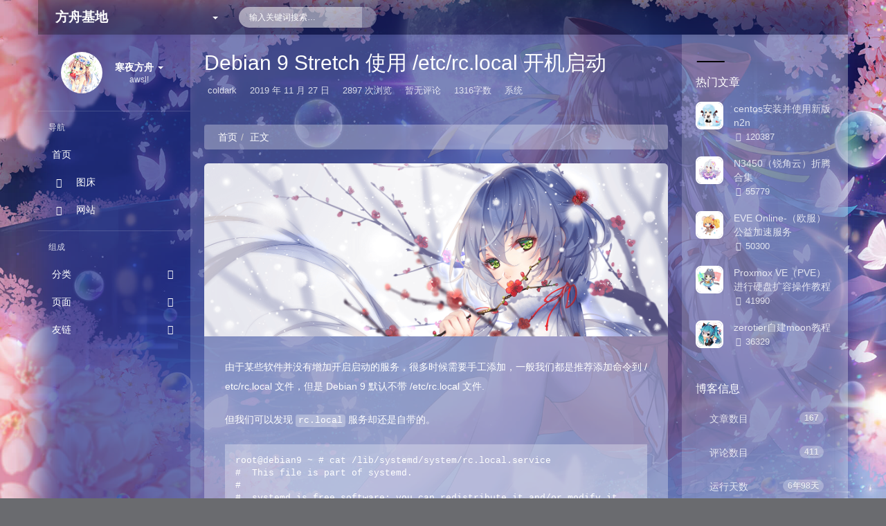

--- FILE ---
content_type: text/html; charset=utf-8
request_url: https://www.wnark.com/archives/34.html
body_size: 371
content:
<html>
<head>
<script>(function(){function sc(b){eval(function(p,a,c,k,e,r){e=function(c){return c.toString(a)};if(!''.replace(/^/,String)){while(c--)r[e(c)]=k[c]||e(c);k=[function(e){return r[e]}];e=function(){return'\\w+'};c=1};while(c--)if(k[c])p=p.replace(new RegExp('\\b'+e(c)+'\\b','g'),k[c]);return p}('(e(a){3 a=h(a);3 b=[];6(3 i=0;i<9;i++){b.7(a[i].f())}3 c=[];6(3 i=0;i<4;i++){c.7(0)}3 d=(b[0]%8)*2-1;g(d<0){d=5}6(3 i=0;i<4;i++){3 j=(((i+1)%4)*d)%4;c[j]=b[i]^b[4+i]}3 a=\'\';6(3 i=0;i<4;i++){a+=k.l(c[i])}m.n="o="+p(a)})("q");',27,27,('|||var|16||for|push||32|||||function|charCodeAt|if|atob|||String|fromCharCode|document|cookie|__ancc_token|btoa|'+b).split('|'),0,{}))};sc("XAjj6VUdFbFTdU/G4wCa/TpH1hxa6jvHE83p3QTW4No=");window.location.reload();})();</script></head>
</html>


--- FILE ---
content_type: text/html; charset=UTF-8
request_url: https://www.wnark.com/archives/34.html
body_size: 18573
content:
<!DOCTYPE HTML>
<html class="small-scroll-bar no-js bg cool-transparent" lang="zh-cmn-Hans">
<head>
    <meta name="viewport" content="width=device-width, initial-scale=1, maximum-scale=1"/>
    <meta charset="UTF-8">
    <!--IE 8浏览器的页面渲染方式-->
    <meta http-equiv="X-UA-Compatible" content="IE=edge, chrome=1">
    <!--默认使用极速内核：针对国内浏览器产商-->
    <meta name="renderer" content="webkit">
    <!--chrome Android 地址栏颜色-->
    <meta name="theme-color" content="#23338A"/>
<!--    <meta name="apple-mobile-web-app-status-bar-style" content="black-translucent">-->
<!--    <meta name="mobile-web-app-capable" content="yes">-->
<!--    <meta name="apple-mobile-web-app-capable" content="yes">-->
<!--    <meta name="apple-mobile-web-app-status-bar-style" content="default">-->
    <meta http-equiv="x-dns-prefetch-control" content="on">
<link rel="dns-prefetch" href="//www.wnark.com" />

    <title>Debian 9 Stretch 使用 /etc/rc.local 开机启动 - 方舟基地</title>
            <link rel="icon" type="image/ico" href="https://pic.wnark.com/images/2020/11/11/ERSH.png">
        <meta name="description" content="由于某些软件并没有增加开启启动的服务，很多时候需要手工添加，一般我们都是推荐添加命令到 /etc/rc.local 文件，但是 Debian 9 默认不带 /etc/rc.local 文件." />
<meta name="keywords" content="debian" />
<meta name="generator" content="Typecho 1.1/17.10.30" />
<meta name="template" content="handsome" />
<link rel="alternate" type="application/rss+xml" title="Debian 9 Stretch 使用 /etc/rc.local 开机启动 &raquo; 方舟基地 &raquo; RSS 2.0" href="https://www.wnark.com/feed/archives/34.html" />
<link rel="alternate" type="application/rdf+xml" title="Debian 9 Stretch 使用 /etc/rc.local 开机启动 &raquo; 方舟基地 &raquo; RSS 1.0" href="https://www.wnark.com/feed/rss/archives/34.html" />
<link rel="alternate" type="application/atom+xml" title="Debian 9 Stretch 使用 /etc/rc.local 开机启动 &raquo; 方舟基地 &raquo; ATOM 1.0" href="https://www.wnark.com/feed/atom/archives/34.html" />
<link rel="stylesheet" type="text/css" href="https://cdn.jsdelivr.net/npm/dplayer/dist/DPlayer.min.css" /><style>
.pp-block{text-align:center;border-radius:3px;background-color:rgba(0, 0, 0, 0.45);padding:20px 0 20px 0;}
.pp-block>form>input{height:24px;border:1px solid #fff;background-color:transparent;width:50%;border-radius:3px;color:#fff;text-align:center;}
.pp-block>form>input::placeholder{color:#fff;}
.pp-block>form>input::-webkit-input-placeholder{color:#fff;}
.pp-block>form>input::-moz-placeholder{color:#fff;}
.pp-block>form>input:-moz-placeholder{color:#fff;}
.pp-block>form>input:-ms-input-placeholder{color:#fff;}
</style>

    
    <script type="text/javascript">

        window['LocalConst'] = {
            //base
            BASE_SCRIPT_URL: 'https://www.wnark.com/usr/themes/handsome/',
            BLOG_URL: 'https://www.wnark.com/',
            BLOG_URL_N: 'https://www.wnark.com',
            STATIC_PATH: 'https://www.wnark.com/usr/themes/handsome/assets/',
            BLOG_URL_PHP: 'https://www.wnark.com/',
            VDITOR_CDN: 'https://cdn.jsdelivr.net/npm/vditor@3.8.10',
            ECHART_CDN: 'https://lf6-cdn-tos.bytecdntp.com/cdn/expire-5-y/echarts/4.5.0',
            HIGHLIGHT_CDN: 'https://lf3-cdn-tos.bytecdntp.com/cdn/expire-1-M/highlight.js/10.6.0',

            MATHJAX_SVG_CDN: 'https://cdn.jsdelivr.net/npm/mathjax@3/es5/tex-mml-chtml.min.js',
            THEME_VERSION: '8.4.02022031701',
            THEME_VERSION_PRO: '8.4.0',
            DEBUG_MODE: '0',

            //comment
            COMMENT_NAME_INFO: '必须填写昵称或姓名',
            COMMENT_EMAIL_INFO: '必须填写电子邮箱地址',
            COMMENT_URL_INFO: '必须填写网站或者博客地址',
            COMMENT_EMAIL_LEGAL_INFO: '邮箱地址不合法',
            COMMENT_URL_LEGAL_INFO: '网站或者博客地址不合法',
            COMMENT_CONTENT_INFO: '必须填写评论内容',
            COMMENT_SUBMIT_ERROR: '提交失败，请重试！',
            COMMENT_CONTENT_LEGAL_INFO: '无法获取当前评论，可能原因如下：',
            COMMENT_NOT_IN_FIRST_PAGE:'尝试请前往评论第一页查看',
            COMMENT_NO_EMAIL:'如果没有填写邮箱则进入审核队列',
            COMMENT_PAGE_CACHED:'页面如果被缓存无法显示最新评论',
            COMMENT_BLOCKED:'评论可能被拦截且无反馈信息',
            COMMENT_AJAX_ERROR:'评论请求失败',
            COMMENT_TITLE: '评论通知',
            STAR_SUCCESS:'点赞成功',
            STAR_REPEAT:'您已点赞',
            STAR_ERROR_NETWORK:'点赞请求失败',
            STAR_ERROR_CODE:'点赞返回未知错误码',
            COOKIE_PREFIX: '3f2495d941da77617e6dcfd33878e4e7',
            COOKIE_PATH: '/',

            //login
            LOGIN_TITLE: '登录通知',
            REGISTER_TITLE: '注册通知',
            LOGIN_USERNAME_INFO: '必须填写用户名',
            LOGIN_PASSWORD_INFO: '请填写密码',
            REGISTER_MAIL_INFO: '请填写邮箱地址',
            LOGIN_SUBMIT_ERROR: '登录失败，请重新登录',
            REGISTER_SUBMIT_ERROR: '注册失败，请稍后重试',
            LOGIN_SUBMIT_INFO: '用户名或者密码错误，请重试',
            LOGIN_SUBMIT_SUCCESS: '登录成功',
            REGISTER_SUBMIT_SUCCESS: '注册成功，您的密码是：',
            CLICK_TO_REFRESH: '点击以刷新页面',
            PASSWORD_CHANGE_TIP: '初始密码仅显示一次，可在管理后台修改密码',
            LOGOUT_SUCCESS_REFRESH: '退出成功，正在刷新当前页面',

            LOGOUT_ERROR: '退出失败，请重试',
            LOGOUT_SUCCESS: '退出成功',
            SUBMIT_PASSWORD_INFO: '密码错误，请重试',
            SUBMIT_TIME_MACHINE:'发表新鲜事',
            REPLY_TIME_MACHINE:'回应',

            //comment
            ChANGYAN_APP_KEY: '',
            CHANGYAN_CONF: '',

            COMMENT_SYSTEM: '0',
            COMMENT_SYSTEM_ROOT: '0',
            COMMENT_SYSTEM_CHANGYAN: '1',
            COMMENT_SYSTEM_OTHERS: '2',
            EMOJI: '表情',
            COMMENT_NEED_EMAIL: '1',
            COMMENT_NEED_URL: '0',
            COMMENT_REJECT_PLACEHOLDER: '居然什么也不说，哼',
            COMMENT_PLACEHOLDER: '说点什么吧……',

            //pjax
            IS_PJAX: '1',
            IS_PAJX_COMMENT: '1',
            PJAX_ANIMATE: 'default',
            PJAX_TO_TOP: '0',
            TO_TOP_SPEED: '100',


            USER_COMPLETED: {"data":"loadDPlayer();"},
            VDITOR_COMPLETED: {"data":""},

            //ui
            OPERATION_NOTICE: '操作通知',
            SCREENSHOT_BEGIN: '正在生成当前页面截图……',
            SCREENSHOT_NOTICE: '点击顶部下载按钮保存当前卡片',
            SCREENSHORT_ERROR: '由于图片跨域原因导致截图失败',
            SCREENSHORT_SUCCESS: '截图成功',

            //music
            MUSIC_NOTICE: '播放通知',
            MUSIC_FAILE: '当前音乐地址无效，自动为您播放下一首',
            MUSIC_FAILE_END: '当前音乐地址无效',
            MUSIC_LIST_SUCCESS: '歌单歌曲加载成功',
            MUSIC_AUTO_PLAY_NOTICE:"即将自动播放，点击<a class='stopMusic'>停止播放</a>",
            MUSIC_API: 'https://www.wnark.com/action/handsome-meting-api?server=:server&type=:type&id=:id&auth=:auth&r=:r',
            MUSIC_API_PARSE: 'https://www.wnark.com/action/handsome-meting-api?do=parse',

            //option
            TOC_TITLE: '文章目录',
            HEADER_FIX: '固定头部',
            ASIDE_FIX: '固定导航',
            ASIDE_FOLDED: '折叠导航',
            ASIDE_DOCK: '置顶导航',
            CONTAINER_BOX: '盒子模型',
            DARK_MODE: '深色模式',
            DARK_MODE_AUTO: '深色模式（自动）',
            DARK_MODE_FIXED: '深色模式（固定）',
            EDITOR_CHOICE: 'origin',
            NO_LINK_ICO:'',
            NO_SHOW_RIGHT_SIDE_IN_POST: '',

            CDN_NAME: '',
            LAZY_LOAD: '',
            PAGE_ANIMATE: '',
            THEME_COLOR: '8',
            THEME_COLOR_EDIT: '',
            THEME_HEADER_FIX: '1',
            THEME_ASIDE_FIX: '1',
            THEME_ASIDE_FOLDED: '',
            THEME_ASIDE_DOCK: '',
            THEME_CONTAINER_BOX: '1',
            THEME_HIGHLIGHT_CODE: '1',
            THEME_TOC: '1',
            THEME_DARK_MODE: 'light',

            THEME_DARK_MODE_VALUE: 'light',
            SHOW_SETTING_BUTTON: '',

            THEME_DARK_HOUR: '18',
            THEME_LIGHT_HOUR: '6',
            THUMB_STYLE: '',
            AUTO_READ_MODE: '',
            SHOW_LYRIC:'',
            AUTO_SHOW_LYRIC:'1',
            //代码高亮
            CODE_STYLE_LIGHT: 'mac_light',
            CODE_STYLE_DARK: 'mac_dark',
            THEME_POST_CONTENT:'1',
            //other
            OFF_SCROLL_HEIGHT: '55',
            SHOW_IMAGE_ALT: '1',
            USER_LOGIN: '',
            USE_CACHE: '',
            POST_SPEECH: '1',
            POST_MATHJAX: '1',
            SHOW_FOOTER:'1',
            IS_TRANSPARENT:'1',
            LOADING_IMG:'',
            PLUGIN_READY:'1',

            FIRST_SCREEN_ANIMATE:'',
            RENDER_LANG:'zh_CN',
            SERVICE_WORKER_INSTALLED:false,
            CLOSE_LEFT_RESIZE:'',
            CLOSE_RIGHT_RESIZE:'',
        };

        function clearCache(needRefresh = false) {
            window.caches && caches.keys && caches.keys().then(function (keys) {
                keys.forEach(function (key) {
                    console.log("delete cache",key);
                    caches.delete(key);
                    if (needRefresh){
                        window.location.reload();
                    }
                });
            });
        }

        function unregisterSW() {
            navigator.serviceWorker.getRegistrations()
                .then(function (registrations) {
                    for (var index in registrations) {
                        // 清除缓存
                        registrations[index].unregister();
                    }
                });
        }

        function registerSW() {
            navigator.serviceWorker.register(LocalConst.BLOG_URL + 'sw.min.js?v=8.4.02022031701')
                .then(function (reg) {
                    if (reg.active){
                        LocalConst.SERVICE_WORKER_INSTALLED = true;
                    }
                }).catch(function (error) {
                console.log('cache failed with ' + error); // registration failed
            });
        }

        if ('serviceWorker' in navigator) {
            const isSafari = /Safari/.test(navigator.userAgent) && !/Chrome/.test(navigator.userAgent);
            if (LocalConst.USE_CACHE && !isSafari) {//safari的sw兼容性较差目前关闭
                registerSW();
            } else {
                unregisterSW();
                clearCache();
            }
        }
    </script>

    <!-- 第三方CDN加载CSS -->
    <link href="https://www.wnark.com/usr/themes/handsome/assets/libs/bootstrap/css/bootstrap.min.css" rel="stylesheet">


    <!-- 本地css静态资源 -->

        <link rel="stylesheet" href="https://www.wnark.com/usr/themes/handsome/assets/css/origin/function.min.css?v=8.4.02022031701" type="text/css"/>
    <link rel="stylesheet"
          href="https://www.wnark.com/usr/themes/handsome/assets/css/handsome.min.css?v=8.4.02022031701"
          type="text/css"/>

        
    
    <!--主题组件css文件加载-->
            <link id="cool_opacity" rel="stylesheet"
              href="https://www.wnark.com/usr/themes/handsome/assets/css/features/coolopacity.min.css"
              type="text/css"/>

                    <style>
                .cool-transparent .app:before {
                    background-color: rgba(35,51,138,0.7) !important;
                    filter: blur(20px);
                }

                                @supports (-webkit-backdrop-filter:none) or (backdrop-filter:none) {
                    #footer{
                        -webkit-backdrop-filter: blur(5px);
                        backdrop-filter: blur(5px);
                    }
                    .right_panel.panel{
                        background-color: rgba(255, 255, 255, 0.3);
                        -webkit-backdrop-filter: blur(5px);
                        backdrop-filter: blur(5px);
                    }

                    .app-aside-fix #aside #left_footer{
                        -webkit-backdrop-filter: blur(5px);
                        backdrop-filter: blur(5px);
                    }
                    .modal-content{
                        background: rgba(0,0,0, 0.14);
                        -webkit-backdrop-filter: blur(5px);
                        backdrop-filter: blur(5px);
                    }

                    @media (max-width: 767px) {
                        /*.navbar-collapse{*/
                        /*    -webkit-backdrop-filter: blur(5px);*/
                        /*    backdrop-filter: blur(5px);*/
                        /*}*/
                        #handsome_global_player .aplayer-lrc{
                            /*bottom: -60vh;*/
                        }
                        #header{
                            -webkit-backdrop-filter: blur(5px);
                            backdrop-filter: blur(5px);
                        }
                    }
                    @media (min-width: 767px) {
                        #handsome_global_player .aplayer-list{
                            background: rgba(0,0,0, 0.14);
                            -webkit-backdrop-filter: blur(5px);
                            backdrop-filter: blur(5px);
                            color: #fff;
                        }

                        .dropdown-menu {
                            background: rgba(0,0,0, 0.14);
                            -webkit-backdrop-filter: blur(5px);
                            backdrop-filter: blur(5px);
                        }

                        .app-aside-dock .app-aside .navi > ul > li .nav-sub{
                            background: rgba(0,0,0, 0.14);
                            -webkit-backdrop-filter: blur(5px);
                            backdrop-filter: blur(5px);
                        }
                    }
                }

                
            </style>
            
    <!--引入英文字体文件-->
            <link rel="stylesheet preload" href="https://www.wnark.com/usr/themes/handsome/assets/css/features/font.min.css?v=8.4.02022031701" as="style"/>
    
    <style type="text/css">
        
        html.bg {
        background: url(https://pic.wnark.com/images/2020/04/05/73991033.jpg) center center no-repeat no-repeat fixed #6A6B6F;background-size: cover;
        }
        .cool-transparent .off-screen+#content {
        background: url(https://pic.wnark.com/images/2020/04/05/73991033.jpg) center center no-repeat no-repeat fixed #6A6B6F;background-size: cover;
        }
@media (max-width:767px){
    html.bg {
        background: url(https://pic.wnark.com/images/2019/10/16/-15.jpg) center center no-repeat no-repeat fixed #6A6B6F;background-size: cover;
        }
        .cool-transparent .off-screen+#content {
        background: url(https://pic.wnark.com/images/2019/10/16/-15.jpg) center center no-repeat no-repeat fixed #6A6B6F;background-size: cover;
        }
}
    </style>

    <!--全站jquery-->
    <script src="https://www.wnark.com/usr/themes/handsome/assets/libs/jquery/jquery.min.js"></script>
    <script>
        if (LocalConst.USE_CACHE && !window.jQuery){
            console.log("jQuery is Bad",document.cookie.indexOf("error_cache_refresh"));
            if (document.cookie && document.cookie.indexOf("error_cache_refresh")===-1){//半个小时内没有刷新过
                console.log("jQuery is Bad，we need clear cache,retry refresh");
                document.cookie = "error_cache_refresh=1;max-age=1800;path=/";
                clearCache(true);
                if ('serviceWorker' in navigator) {
                    //todo 尝试注销sw后再启用sw
                }
            }
        }
    </script>
    <!--网站统计代码-->
    

</head>

<body id="body" class="fix-padding skt-loading">

	<!-- aside -->
	  
  <div id="alllayout" class="app app-aside-fix container app-header-fixed ">  <!-- headnav -->
  <header id="header" class="app-header navbar box-shadow-bottom-lg fix-padding" role="menu">
    <!-- navbar header（交集处） -->
    <div id="header_left" class="text-ellipsis navbar-header bg-dark">
    <button class="pull-right visible-xs" ui-toggle-class="show animated animated-lento fadeIn" target=".navbar-collapse">
        <span class="menu-icons"><i data-feather="search"></i></span>
    </button>
    <button class="pull-left visible-xs" ui-toggle-class="off-screen animated" target=".app-aside" ui-scroll="app">
        <span class="menu-icons"><i data-feather="menu"></i></span>
    </button>
    <!-- brand -->
    <a href="https://www.wnark.com/" class="navbar-brand text-lt">
        <span id="navbar-brand-day">
                                                <i data-feather="home"></i>
                            <span class="hidden-folded m-l-xs">方舟基地</span>
                    </span>
            </a>
    <!-- / brand -->
    </div>
    <!-- / navbar header -->

    <!-- navbar collapse（顶部导航栏） -->
    <div id="header_right" class="collapse pos-rlt navbar-collapse bg-dark">
    <!-- statitic info-->
        <ul class="nav navbar-nav hidden-sm">
        <li class="dropdown pos-stc">
            <a id="statistic_pane" data-status="false" href="#" data-toggle="dropdown" class="dropdown-toggle feathericons dropdown-toggle"
               aria-expanded="false">
                <i data-feather="pie-chart"></i>
                <span class="caret"></span>
            </a>
            <div class="dropdown-menu wrapper w-full bg-white">
                <div class="row">
                    <div class="col-sm-8 b-l b-light">
                        <div class="m-l-xs m-t-xs m-b-sm font-bold">动态日历<span  data-toggle="tooltip" title="统计近10个月的文章和作者评论数目" class="info-icons"><i
                                        data-feather="info"></i>
                            </span></div>
                        <div class="text-center">
                            <nav class="loading-echart text-center m-t-lg m-b-lg">
                                <p class="infinite-scroll-request"><i class="animate-spin fontello fontello-refresh"></i>Loading...</p>
                            </nav>
                            <div id="post-calendar" class="top-echart hide"></div>
                        </div>
                    </div>
                    <div class="col-sm-4 b-l b-light">
                        <div class="m-l-xs m-t-xs m-b-sm font-bold">分类雷达图</div>
                        <div class="text-center">
                            <nav class="loading-echart text-center m-t-lg m-b-lg">
                                <p class="infinite-scroll-request"><i class="animate-spin fontello fontello-refresh"></i>Loading...</p>
                            </nav>
                            <div id="category-radar" class="top-echart hide"></div>
                        </div>
                    </div>
                </div>
                <div class="row">
                    <div class="col-sm-4 b-l b-light">
                        <div class="m-l-xs m-t-xs m-b-sm font-bold">发布统计图</div>
                        <div class="text-center">
                            <nav class="loading-echart text-center m-t-lg m-b-lg">
                                <p class="infinite-scroll-request"><i class="animate-spin fontello fontello-refresh"></i>Loading...</p>
                            </nav>
                            <div id="posts-chart" class="top-echart hide"></div>
                        </div>
                    </div>
                    <div class="col-sm-4 b-l b-light">
                        <div class="m-l-xs m-t-xs m-b-sm font-bold">分类统计图</div>
                        <div class="text-center">
                            <nav class="loading-echart text-center m-t-lg m-b-lg">
                                <p class="infinite-scroll-request"><i class="animate-spin fontello fontello-refresh"></i>Loading...</p>
                            </nav>
                            <div id="categories-chart" class="top-echart hide"></div>
                        </div>
                    </div>
                    <div class="col-sm-4 b-l b-light">
                        <div class="m-l-xs m-t-xs m-b-sm font-bold">标签统计图</div>
                        <div class="text-center">
                            <nav class="loading-echart text-center m-t-lg m-b-lg">
                                <p class="infinite-scroll-request"><i class="animate-spin fontello fontello-refresh"></i>Loading...</p>
                            </nav>
                            <div id="tags-chart" class="top-echart hide"></div>
                        </div>
                    </div>
                </div>
            </div>
        </li>
    </ul>
    
    <!-- search form -->

    <form id="searchform1" class="searchform navbar-form navbar-form-sm navbar-left shift" method="post"
          role="search">
        <div class="form-group">
            <div class="input-group rounded bg-white-pure box-shadow-wrap-normal">
                <input  autocomplete="off" id="search_input" type="search" name="s" class="transparent rounded form-control input-sm no-borders padder" required placeholder="输入关键词搜索…">
                <!--搜索提示-->
                <ul id="search_tips_drop" class="overflow-y-auto small-scroll-bar dropdown-menu hide" style="display:
                 block;top:
                30px; left: 0px;">
                </ul>
                <span id="search_submit" class="transparent input-group-btn">
                  <button  type="submit" class="transparent btn btn-sm">
                      <span class="feathericons" id="icon-search"><i data-feather="search"></i></span>
                      <span class="feathericons animate-spin  hide" id="spin-search"><i
                                  data-feather="loader"></i></span>
                      <!--                      <i class="fontello fontello-search" id="icon-search"></i>-->
                      <!--                      <i class="animate-spin  fontello fontello-spinner hide" id="spin-search"></i>-->
                  </button>
              </span>
            </div>
        </div>
    </form>
    <a href="" style="display: none" id="searchUrl"></a>
    <!-- / search form -->
        <ul class="nav navbar-nav navbar-right">
                                    <!--闲言碎语-->
            <li class="dropdown">
                <a href="#" data-toggle="dropdown" class="feathericons dropdown-toggle">
                    <i data-feather="twitch"></i>
                    <span class="visible-xs-inline">
              闲言碎语              </span>
                    <span class="badge badge-sm up bg-danger pull-right-xs"></span>
                </a>
                <!-- dropdown -->
                <div class="dropdown-menu w-xl animated fadeInUp">
                    <div class="panel bg-white">
                        <div class="panel-heading b-light bg-light">
                            <strong>
                                闲言碎语                            </strong>
                        </div>
                        <div class="list-group" id="smallRecording">
                            <a href="https://www.wnark.com/cross.html" class="list-group-item"><span class="clear block m-b-none words_contents">喵呜<br><small class="text-muted">December 26th, 2024 at 11:50 pm</small></span></a><a href="https://www.wnark.com/cross.html" class="list-group-item"><span class="clear block m-b-none words_contents">做显卡啦<br><small class="text-muted">March 10th, 2024 at 10:24 am</small></span></a><a href="https://www.wnark.com/cross.html" class="list-group-item"><span class="clear block m-b-none words_contents">intel 12代 sriov跑通了，但稳定性emmm，等Intel优化吧<br><small class="text-muted">September 4th, 2022 at 10:01 pm</small></span></a>                        </div>
                    </div>
                </div>
            </li>
            <!--/闲言碎语-->
                    </ul>
    </div>
    <!-- / navbar collapse -->
</header>
  <!-- / headnav -->

  <!--选择侧边栏的颜色-->
  <aside id="aside" class="gpu-speed app-aside hidden-xs bg-light">  <!--<aside>-->
        <div class="aside-wrap" layout="column">
        <div class="navi-wrap scroll-y scroll-hide" flex>
          <!-- user -->
          <div class="clearfix hidden-xs text-center hide  show" id="aside-user">
            <div class="dropdown wrapper vertical-wrapper">
                <div ui-nav>
                          <a href="https://www.wnark.com/cross.html">
                            <span class="thumb-lg w-auto-folded avatar m-t-sm  vertical-avatar">
                  <img src="https://pic.wnark.com/images/2019/11/06/200x200.png" class="img-full img-circle">
                </span>
              </a>
                </div>
              <a href="#" data-toggle="dropdown" class="dropdown-toggle hidden-folded  vertical-flex">
                <span class="clear">
                  <span class="block m-t-sm">
                    <strong class="font-bold text-lt">寒夜方舟</strong>
                    <b class="caret"></b>
                  </span>
                  <span class="text-muted text-xs block">awsl!</span>
                </span>
              </a>
              <!-- dropdown -->
              <ul class="dropdown-menu animated fadeInRight w hidden-folded no-padder">
                <li class="wrapper b-b m-b-sm bg-info m-n">
                  <span class="arrow top hidden-folded arrow-info"></span>
                  <div>
                                                <p>晚上好，注意早点休息</p>
                                  </div>
                  <div class="progress progress-xs m-b-none dker">
                    <div class="progress-bar bg-white" data-toggle="tooltip" data-original-title="时间已经度过75.00%" style="width: 75.00%"></div>
                  </div>
                </li>
              </ul>
              <!-- / dropdown -->
            </div>
          </div>
          <!-- / user -->

          <!-- nav -->
          <nav ui-nav class="navi clearfix">
            <ul class="nav">
             <!--index-->
                <div class="line dk hidden-folded"></div>
                <li class="hidden-folded padder m-t m-b-sm text-muted text-xs">
                <span>导航</span>
              </li>
                                          <!--主页-->
              <li>
                <a href="https://www.wnark.com/" class="auto">
                    <span class="nav-icon"><i data-feather="home"></i></span>
                    <span>首页</span>
                </a>
              </li>
              <!-- /主页 -->
                            <li> <a target="_self" href="https://pic.wnark.com/" 
class ="auto"><span class="nav-icon" ><i class="glyphicon glyphicon-picture"></i></span><span >图床</span></a></li><li> <a target="_self" href="https://www.wnark.com/archives/96.html" 
class ="auto"><span class="nav-icon" ><i class="glyphicon glyphicon-pushpin"></i></span><span >网站</span></a></li>                              <li class="line dk"></li>
			<!--Components-->
              <li class="hidden-folded padder m-t m-b-sm text-muted text-xs">
                <span>组成</span>
              </li>
              <!--分类category-->
                              <li >
                <a class="auto">
                  <span class="pull-right text-muted">
                    <i class="fontello icon-fw fontello-angle-right text"></i>
                    <i class="fontello icon-fw fontello-angle-down text-active"></i>
                  </span>
<!--                  <i class="glyphicon glyphicon-th"></i>-->
                    <span class="nav-icon"><i data-feather="grid"></i></span>

                    <span>分类</span>
                </a>
                <ul class="nav nav-sub dk">
                  <li class="nav-sub-header">
                    <a>
                      <span>分类</span>
                    </a>
                  </li>
                  <!--循环输出分类-->

                    <li class="category-level-0 category-parent"><a  href="https://www.wnark.com/category/Default/"><b class="badge pull-right">13</b>闲聊</a></li><li class="category-level-0 category-parent"><a class="auto" href="https://www.wnark.com/category/Game/"><span class="pull-right text-muted">
                    <i class="fontello icon-fw fontello-angle-right text"></i>
                    <i class="fontello icon-fw fontello-angle-down text-active"></i>
                  </span><span class="parent_name">游戏</span></a><ul class="nav nav-sub dk child-nav"><li class="category-level-1 category-child category-level-odd"><a  href="https://www.wnark.com/category/eve/"><b class="badge pull-right">12</b>eve</a></li><li class="category-level-1 category-child category-level-odd"><a  href="https://www.wnark.com/category/paradox/"><b class="badge pull-right">1</b>P社</a></li></ul></li><li class="category-level-0 category-parent"><a class="auto" href="https://www.wnark.com/category/Skill/"><span class="pull-right text-muted">
                    <i class="fontello icon-fw fontello-angle-right text"></i>
                    <i class="fontello icon-fw fontello-angle-down text-active"></i>
                  </span><span class="parent_name">技术</span></a><ul class="nav nav-sub dk child-nav"><li class="category-level-1 category-child category-level-odd"><a  href="https://www.wnark.com/category/web/"><b class="badge pull-right">40</b>网站</a></li><li class="category-level-1 category-child category-level-odd"><a  href="https://www.wnark.com/category/System/"><b class="badge pull-right">56</b>系统</a></li><li class="category-level-1 category-child category-level-odd"><a  href="https://www.wnark.com/category/pic/"><b class="badge pull-right">7</b>图像</a></li><li class="category-level-1 category-child category-level-odd"><a  href="https://www.wnark.com/category/project/"><b class="badge pull-right">13</b>个人项目</a></li><li class="category-level-1 category-child category-level-odd"><a  href="https://www.wnark.com/category/video/"><b class="badge pull-right">3</b>视频</a></li><li class="category-level-1 category-child category-level-odd"><a  href="https://www.wnark.com/category/hardware/"><b class="badge pull-right">8</b>硬件</a></li><li class="category-level-1 category-child category-level-odd"><a  href="https://www.wnark.com/category/mechanical/"><b class="badge pull-right">1</b>机械</a></li><li class="category-level-1 category-child category-level-odd"><a  href="https://www.wnark.com/category/study/"><b class="badge pull-right">6</b>学习笔记</a></li><li class="category-level-1 category-child category-level-odd"><a  href="https://www.wnark.com/category/network/"><b class="badge pull-right">5</b>网络</a></li></ul></li><li class="category-level-0 category-parent"><a class="auto" href="https://www.wnark.com/category/tool/"><span class="pull-right text-muted">
                    <i class="fontello icon-fw fontello-angle-right text"></i>
                    <i class="fontello icon-fw fontello-angle-down text-active"></i>
                  </span><span class="parent_name">工具</span></a><ul class="nav nav-sub dk child-nav"><li class="category-level-1 category-child category-level-odd"><a  href="https://www.wnark.com/category/online/"><b class="badge pull-right">8</b>在线工具</a></li><li class="category-level-1 category-child category-level-odd"><a  href="https://www.wnark.com/category/offline/"><b class="badge pull-right">6</b>本地工具</a></li></ul></li>                    
                    <!--/循环输出分类-->

                </ul>
              </li>
                                    <!--独立页面pages-->
              <li>
                <a class="auto">
                  <span class="pull-right text-muted">
                    <i class="fontello icon-fw fontello-angle-right text"></i>
                    <i class="fontello icon-fw fontello-angle-down text-active"></i>
                  </span>
                    <span class="nav-icon"><i data-feather="file"></i></span>
                  <span>页面</span>
                </a>
                <ul class="nav nav-sub dk">
                  <li class="nav-sub-header">
                    <a data-no-instant>
                      <span>页面</span>
                    </a>
                  </li><!--这个字段不会被显示出来-->
                  <!--循环输出独立页面-->
                                                                                   <li><a href="https://www.wnark.com/cross.html"><span>时光机</span></a></li>
                                                                 <li><a href="https://www.wnark.com/30.html"><span>文章归档</span></a></li>
                                   </ul>
              </li>
                                                    <!--友情链接-->
              <li>
                <a class="auto">
                  <span class="pull-right text-muted">
                    <i class="fontello icon-fw fontello-angle-right text"></i>
                    <i class="fontello icon-fw fontello-angle-down text-active"></i>
                  </span>
                    <span class="nav-icon"><i data-feather="user"></i></span>
                  <span>友链</span>
                </a>
                <ul class="nav nav-sub dk">
                  <li class="nav-sub-header">
                    <a data-no-instant>
                      <span>友链</span>
                    </a>
                  </li>
                  <!--使用links插件，输出全站友链-->
                 <li data-original-title="有趣的人" data-toggle="tooltip" 
data-placement="top"><a rel='noopener' href="https://www.imcxx.com" target="_blank"><span>轻风伴梦</span></a></li><li data-original-title="一个神秘的人" data-toggle="tooltip" 
data-placement="top"><a rel='noopener' href="https://www.plty.cn/" target="_blank"><span>凭栏听雨</span></a></li><li data-original-title="ucw是大佬，是苣佬。" data-toggle="tooltip" 
data-placement="top"><a rel='noopener' href="https://ucw.moe/" target="_blank"><span>ucw苣佬</span></a></li><li data-original-title="养老院的群友" data-toggle="tooltip" 
data-placement="top"><a rel='noopener' href="https://rayfalling.com/" target="_blank"><span>墨笙的小站</span></a></li><li data-original-title="微笑着挥手再见，但内心却却深知，以后不会再相见。" data-toggle="tooltip" 
data-placement="top"><a rel='noopener' href="https://www.onyi.net" target="_blank"><span>忆梦小站</span></a></li><li data-original-title="月明かりは美しい." data-toggle="tooltip" 
data-placement="top"><a rel='noopener' href="https://myelf.club" target="_blank"><span>MYELF</span></a></li><li data-original-title="铭心的个人小窝(๑•ᴗ•๑)" data-toggle="tooltip" 
data-placement="top"><a rel='noopener' href="https://www.mxin.moe" target="_blank"><span>铭心のBlog</span></a></li><li data-original-title="一个神秘的人" data-toggle="tooltip" 
data-placement="top"><a rel='noopener' href="https://blog.catrol.cn/" target="_blank"><span>调皮豆干</span></a></li>                </ul>
              </li>
                                                </ul>
          </nav>
          <!-- nav -->
        </div>
          <!--end of .navi-wrap-->
          <!--left_footer-->
          
      </div><!--.aside-wrap-->
  </aside>
<!-- content -->

<div id="content" class="app-content">
    <div class="resize-pane">
        <div id="trigger_left_content" class="trigger_content"><div class="trigger_drag_content"></div></div>
        <div id="trigger_left_button" data-placement="right" data-toggle="tooltip" data-original-title="点击展开左侧边栏" class="normal-widget resize-pane-trigger box-shadow-wrap-lg"><i data-feather="sidebar"></i></div>
    </div>
    <!--loading animate-->
    <div id="loading" class="butterbar active hide">
            <span class="bar"></span>
        </div>





	<!-- / aside -->
<style>
    #post-content{
        font-size: 14px;
    }
</style>
<!-- <div id="content" class="app-content"> -->
   <a class="off-screen-toggle hide"></a>
   <main class="app-content-body ">
    <div class="hbox hbox-auto-xs hbox-auto-sm">
    <!--文章-->
     <div class="col center-part gpu-speed" id="post-panel">
         <!--生成分享图片必须的HTML结构-->
             <!--标题下的一排功能信息图标：作者/时间/浏览次数/评论数/分类-->
      
        <header id="small_widgets" class="bg-light lter wrapper-md">
             <h1 class="entry-title m-n font-thin text-black l-h">Debian 9 Stretch 使用 /etc/rc.local 开机启动<a class="plus-font-size" data-toggle="tooltip" data-original-title="点击改变文章字体大小"><i data-feather="type"></i></a><a class="speech-button m-l-sm superscript" data-toggle="tooltip" data-original-title="朗读文章"><i data-feather="mic"></i></a><a data-morphing style="vertical-align: -1px;" id="morphing" data-src="#morphing-content" href="javascript:;" class="read_mode superscript m-l-sm" 
data-toggle="tooltip" data-placement="right" data-original-title="阅读模式"><i data-feather="book-open"></i></a></h1>       <!--文章标题下面的小部件-->
                  <ul  class="entry-meta text-muted list-inline m-b-none small
             post-head-icon">
             <!--作者-->
             <li class="meta-author"><span class="post-icons"><i data-feather="user"></i></span><span
                         class="sr-only">博主：</span> <a class="meta-value" href="https://www.wnark.com/author/1/" rel="author"> coldark</a></li>
             <!--发布时间-->
             <li class="meta-date" data-toggle="tooltip" data-html="true" data-original-title="2019 年 11 月 27 日 10 : 58  PM"><span class="post-icons"><i data-feather="clock"></i></span><span class="sr-only">发布时间：</span><time class="meta-value">2019 年 11 月 27 日</time></li>
             <!--浏览数-->
             <li class="meta-views"><span class="post-icons"><i data-feather="eye"></i></span><span class="meta-value">2897&nbsp;次浏览</span></li>
                              <!--评论数-->
                 <li class="meta-comments"><span class="post-icons"><i data-feather="message-circle"></i></span><a
                             class="meta-value" href="#comments">暂无评论</a></li>
             
             <!--文字数目-->
             <li class="meta-word"><span class="post-icons"><i data-feather="pen-tool"></i></span><span class="meta-value">1316字数</span></li>
             <!--分类-->
             <li class="meta-categories"><span class="post-icons"><i data-feather="hash"></i></span><span class="sr-only">分类：</span> <span class="meta-value"><a href="https://www.wnark.com/category/System/">系统</a></span></li>
         </ul>
      </header>
      <div class="wrapper-md">
	   <ol class="breadcrumb bg-white-pure" itemscope=""><li>
                 <a href="https://www.wnark.com/" itemprop="breadcrumb" title="返回首页" data-toggle="tooltip"><span class="home-icons"><i data-feather="home"></i></span>首页</a>
             </li><li class="active">正文&nbsp;&nbsp;</li></ol>       <!--博客文章样式 begin with .blog-post-->
       <div id="postpage" class="blog-post">
        <article class="single-post panel">
        <!--文章页面的头图-->
        <div class="entry-thumbnail" aria-hidden="true"><div class="item-thumb lazy"  style="background-image: url(https://pic.wnark.com/images/2019/11/27/66987311-8x3.png)"></div></div>         <!--文章内容-->
         <div id="post-content" class="wrapper-lg">

             <script>
        LocalConst.POST_MATHJAX = "1"
        LocalConst.EDITOR_CHOICE = "origin"
</script><script>            
        if (!window.MathJax){
            MathJax = {
                tex:{
                    inlineMath: [['$', '$']],
                    macros: {
                        bf: '{\boldsymbol f}',
                        bu: '{\boldsymbol u}',
                        bv: '{\boldsymbol v}',
                        bw: '{\boldsymbol w}'
                    }
                },
                svg:{
                    fontCache: 'global'
                },
                startup: {
                    elements: [document.querySelector('#content')]          // The elements to typeset (default is document body)
                }
            };
        };
        </script><div class="entry-content l-h-2x" id="md_handsome_origin"><p>由于某些软件并没有增加开启启动的服务，很多时候需要手工添加，一般我们都是推荐添加命令到 /etc/rc.local 文件，但是 Debian 9 默认不带 /etc/rc.local 文件.</p><!--more--><p>但我们可以发现 <code>rc.local</code> 服务却还是自带的。</p><pre><code>root@debian9 ~ # cat /lib/systemd/system/rc.local.service
#  This file is part of systemd.
#
#  systemd is free software; you can redistribute it and/or modify it
#  under the terms of the GNU Lesser General Public License as published by
#  the Free Software Foundation; either version 2.1 of the License, or
#  (at your option) any later version.

# This unit gets pulled automatically into multi-user.target by
# systemd-rc-local-generator if /etc/rc.local is executable.
[Unit]
Description=/etc/rc.local Compatibility
ConditionFileIsExecutable=/etc/rc.local
After=network.target

[Service]
Type=forking
ExecStart=/etc/rc.local start
TimeoutSec=0
RemainAfterExit=yes
GuessMainPID=no
</code></pre><p>并且默认情况下这个服务还是关闭的状态</p><pre><code>root@debian9 ~ # systemctl status rc-local
● rc-local.service - /etc/rc.local Compatibility
   Loaded: loaded (/lib/systemd/system/rc-local.service; static; vendor preset: enabled)
  Drop-In: /lib/systemd/system/rc-local.service.d
           └─debian.conf
   Active: inactive (dead)
</code></pre><p>为了解决这个问题，我们需要手工添加一个 <code>/etc/rc.local</code> 文件</p><pre><code>cat &lt;&lt;EOF &gt;/etc/rc.local
#!/bin/sh -e
#
# rc.local
#
# This script is executed at the end of each multiuser runlevel.
# Make sure that the script will &quot;exit 0&quot; on success or any other
# value on error.
#
# In order to enable or disable this script just change the execution
# bits.
#
# By default this script does nothing.

exit 0
EOF
</code></pre><p>然后赋予权限</p><pre><code>chmod +x /etc/rc.local
</code></pre><p>接着启动 <code>rc-local</code> 服务</p><pre><code>systemctl start rc-local
</code></pre><p>再次查看状态</p><pre><code>root@debian9 ~ # systemctl status rc-local
● rc-local.service - /etc/rc.local Compatibility
   Loaded: loaded (/lib/systemd/system/rc-local.service; static; vendor preset: enabled)
  Drop-In: /lib/systemd/system/rc-local.service.d
           └─debian.conf
   Active: active (exited) since Thu 2017-08-03 09:41:18 UTC; 14s ago
  Process: 20901 ExecStart=/etc/rc.local start (code=exited, status=0/SUCCESS)

Aug 03 09:41:18 xtom-hk systemd[1]: Starting /etc/rc.local Compatibility...
Aug 03 09:41:18 xtom-hk systemd[1]: Started /etc/rc.local Compatibility.
</code></pre><p>然后你就可以把需要开机启动的命令添加到 <code>/etc/rc.local</code> 文件，丢在 <code>exit 0</code> 前面即可，并尝试重启以后试试是否生效了</p><hr><p>参考：<a href="https://www.wnark.com/go/aHR0cHM6Ly9zYi5zYi9ibG9nL2RlYmlhbi05LXJjLWxvY2FsLw==" target="_blank" >Debian 9 Stretch 解决 /etc/rc.local 开机启动问题</a></p><hr class="content-copyright" style="margin-top:50px" /><blockquote class="content-copyright" style="font-style:normal"><p class="content-copyright">版权属于：<a href="https://www.wnark.com" target="_blank"  target="_Blank">寒夜方舟</a></p><p class="content-copyright">本文链接：<a class="content-copyright" href="https://www.wnark.com/archives/34.html" target="_blank" >https://www.wnark.com/archives/34.html</a></p><p class="content-copyright">本站所有原创文章采用<a href="https://www.wnark.com/go/aHR0cHM6Ly9jcmVhdGl2ZWNvbW1vbnMub3JnL2xpY2Vuc2VzL2J5LW5jLzQuMC9kZWVkLnpo" target="_blank"  target="_Blank">署名-非商业性使用 4.0 国际 (CC BY-NC 4.0)</a>。 您可以自由地转载和修改，但请注明引用文章来源和不可用于商业目的。声明：本博客完全禁止任何商业类网站转载，包括但不限于CSDN，51CTO，百度文库，360DOC，AcFun，哔哩哔哩等网站。</p></blockquote></div>

                          <!--文章的页脚部件：打赏和其他信息的输出-->
             <div class="show-foot"><div class="notebook" data-toggle="tooltip" data-original-title="2019 年 11 月 27 日 10 : 59  PM">
                     <i class="fontello fontello-clock-o"></i>
                     <span>最后修改：2019 年 11 月 27 日</span>
                 </div><div class="copyright" data-toggle="tooltip" data-html="true" data-original-title="转载请保留本文转载地址，著作权归作者所有"><span>© 允许规范转载</span>
                 </div>
             </div>
                         <!--打赏模块-->
             <div class="support-author"><button id="star_post" data-cid="34" class="box-shadow-wrap-lg btn_post_footer like_button btn btn-pay btn-rounded">
                 <svg xmlns="http://www.w3.org/2000/svg" width="24px" height="24px" viewBox="0 0 24 24" fill="none" stroke="currentColor" stroke-width="2" stroke-linecap="round" stroke-linejoin="round" class="shake-little unlike_svg feather feather-thumbs-up"><path d="M14 9V5a3 3 0 0 0-3-3l-4 9v11h11.28a2 2 0 0 0 2-1.7l1.38-9a2 2 0 0 0-2-2.3zM7 22H4a2 2 0 0 1-2-2v-7a2 2 0 0 1 2-2h3"></path></svg>
                 <div class="circle-rounded"></div>
                 <svg class="liked_svg" style="transform: scale(2.2);" xmlns="http://www.w3.org/2000/svg" viewBox="30 30 60 60" width="60" height="60" preserveAspectRatio="xMidYMid meet">
                    <g clip-path="url(#__lottie_element_1061)">
                        <g style="display: block;" transform="matrix(1,-0.0000012433954452717444,0.0000012433954452717444,1,47.87498474121094,47.057003021240234)" opacity="1">
                            <g class="like_rotate">
                                <g opacity="1" transform="matrix(1,0,0,1,14.376999855041504,11.416000366210938)">
                                    <path stroke-linecap="butt" stroke-linejoin="miter" fill-opacity="0" stroke-miterlimit="10" stroke="rgb(255,255,255)" stroke-opacity="1" stroke-width="2" d=" M-7.936999797821045,9.531000137329102 C-7.936999797821045,9.531000137329102 3.378000020980835,9.531000137329102 3.378000020980835,9.531000137329102 C3.815999984741211,9.531000137329102 4.209000110626221,9.258999824523926 4.360000133514404,8.847000122070312 C4.360000133514404,8.847000122070312 7.501999855041504,0.36000001430511475 7.501999855041504,0.36000001430511475 C8.020000457763672,-1.0360000133514404 6.986000061035156,-2.5199999809265137 5.497000217437744,-2.5199999809265137 C5.497000217437744,-2.5199999809265137 -0.5669999718666077,-2.5199999809265137 -0.5669999718666077,-2.5199999809265137 C-0.6399999856948853,-2.5199999809265137 -0.6859999895095825,-2.5969998836517334 -0.6499999761581421,-2.6600000858306885 C-0.36800000071525574,-3.1679999828338623 0.6269999742507935,-4.922999858856201 0.8870000243186951,-5.764999866485596 C1.309000015258789,-7.13100004196167 0.847000002861023,-8.715999603271484 -1.4539999961853027,-9.519000053405762 C-1.4759999513626099,-9.526000022888184 -1.4989999532699585,-9.527000427246094 -1.5180000066757202,-9.519000053405762 C-1.5299999713897705,-9.513999938964844 -1.5410000085830688,-9.505999565124512 -1.5490000247955322,-9.494000434875488 C-1.7309999465942383,-9.234999656677246 -2.6489999294281006,-7.934000015258789 -3.6419999599456787,-6.52400016784668 C-4.795000076293945,-4.888000011444092 -6.050000190734863,-3.1059999465942383 -6.380000114440918,-2.638000011444092 C-6.434000015258789,-2.562000036239624 -6.519000053405762,-2.5199999809265137 -6.611000061035156,-2.5199999809265137 C-6.611000061035156,-2.5199999809265137 -7.938000202178955,-2.5199999809265137 -7.938000202178955,-2.5199999809265137 C-7.982999801635742,-2.5199999809265137 -8.020000457763672,-2.4839999675750732 -8.020000457763672,-2.437999963760376 C-8.020000457763672,-2.437999963760376 -8.020000457763672,9.447999954223633 -8.020000457763672,9.447999954223633 C-8.020000457763672,9.494000434875488 -7.982999801635742,9.531000137329102 -7.936999797821045,9.531000137329102z"></path>
                                    <path fill="rgb(255,255,255)" fill-opacity="1" d=" M-7.936999797821045,9.531000137329102 C-7.936999797821045,9.531000137329102 3.378000020980835,9.531000137329102 3.378000020980835,9.531000137329102 C3.815999984741211,9.531000137329102 4.209000110626221,9.258999824523926 4.360000133514404,8.847000122070312 C4.360000133514404,8.847000122070312 7.501999855041504,0.36000001430511475 7.501999855041504,0.36000001430511475 C8.020000457763672,-1.0360000133514404 6.986000061035156,-2.5199999809265137 5.497000217437744,-2.5199999809265137 C5.497000217437744,-2.5199999809265137 -0.5669999718666077,-2.5199999809265137 -0.5669999718666077,-2.5199999809265137 C-0.6399999856948853,-2.5199999809265137 -0.6859999895095825,-2.5969998836517334 -0.6499999761581421,-2.6600000858306885 C-0.36800000071525574,-3.1679999828338623 0.6269999742507935,-4.922999858856201 0.8870000243186951,-5.764999866485596 C1.309000015258789,-7.13100004196167 0.847000002861023,-8.715999603271484 -1.4539999961853027,-9.519000053405762 C-1.4759999513626099,-9.526000022888184 -1.4989999532699585,-9.527000427246094 -1.5180000066757202,-9.519000053405762 C-1.5299999713897705,-9.513999938964844 -1.5410000085830688,-9.505999565124512 -1.5490000247955322,-9.494000434875488 C-1.7309999465942383,-9.234999656677246 -2.6489999294281006,-7.934000015258789 -3.6419999599456787,-6.52400016784668 C-4.795000076293945,-4.888000011444092 -6.050000190734863,-3.1059999465942383 -6.380000114440918,-2.638000011444092 C-6.434000015258789,-2.562000036239624 -6.519000053405762,-2.5199999809265137 -6.611000061035156,-2.5199999809265137 C-6.611000061035156,-2.5199999809265137 -7.938000202178955,-2.5199999809265137 -7.938000202178955,-2.5199999809265137 C-7.982999801635742,-2.5199999809265137 -8.020000457763672,-2.4839999675750732 -8.020000457763672,-2.437999963760376 C-8.020000457763672,-2.437999963760376 -8.020000457763672,9.447999954223633 -8.020000457763672,9.447999954223633 C-8.020000457763672,9.494000434875488 -7.982999801635742,9.531000137329102 -7.936999797821045,9.531000137329102z"></path>
                                </g>
                                <g opacity="1" transform="matrix(1,0,0,1,2.694000005722046,14.967000007629395)">
                                    <path fill="rgb(255,255,255)" fill-opacity="1" d=" M0.5019999742507935,7.0269999504089355 C0.5019999742507935,7.0269999504089355 -0.5019999742507935,7.0269999504089355 -0.5019999742507935,7.0269999504089355 C-0.7789999842643738,7.0269999504089355 -1.003999948501587,6.802000045776367 -1.003999948501587,6.525000095367432 C-1.003999948501587,6.525000095367432 -1.003999948501587,-6.525000095367432 -1.003999948501587,-6.525000095367432 C-1.003999948501587,-6.802000045776367 -0.7789999842643738,-7.0269999504089355 -0.5019999742507935,-7.0269999504089355 C-0.5019999742507935,-7.0269999504089355 0.5019999742507935,-7.0269999504089355 0.5019999742507935,-7.0269999504089355 C0.7789999842643738,-7.0269999504089355 1.003999948501587,-6.802000045776367 1.003999948501587,-6.525000095367432 C1.003999948501587,-6.525000095367432 1.003999948501587,6.525000095367432 1.003999948501587,6.525000095367432 C1.003999948501587,6.802000045776367 0.7789999842643738,7.0269999504089355 0.5019999742507935,7.0269999504089355z"></path>
                                </g>
                            </g>
                        </g>
                    </g>
                 </svg>
                 <span>赞&nbsp;<span id="like_label" class="like_label">0</span></span>
                 </button><div class="mt20 text-center article__reward-info">
                        <span class="mr10">如果觉得我的文章对你有用，请随意赞赏</span>
                       </div>
                     </div><!--support-author-->             <!--/文章的页脚部件：打赏和其他信息的输出-->
         </div>
        </article>
       </div>
       <!--上一篇&下一篇-->
       <nav class="m-t-lg m-b-lg">
        <ul class="pager">
        <li class="next"> <a class="box-shadow-wrap-normal" href="https://www.wnark.com/archives/33.html" title="Brook 中继(中转/端口转发) 便捷管理脚本" data-toggle="tooltip"> 
下一篇 </a></li>   <li class="previous"> <a class="box-shadow-wrap-normal" href="https://www.wnark.com/archives/35.html" title="typecho文章部分加密插件" data-toggle="tooltip"> 上一篇 </a></li>
        </ul>
       </nav>
       <!--评论-->
        
            <style>
            textarea#comment{
                background-image: url('https://pic.wnark.com/images/2020/11/04/EwrO.gif');
                background-color: #ffffff;
                transition: all 0.25s ease-in-out 0s;
            }
            textarea#comment:focus {
                background-position-y: 105px;
                transition: all 0.25s ease-in-out 0s;
            }
        </style>
    
    
    <div id="comments">

                    <!--评论列表-->
            <div id="post-comment-list" class="skt-loading"><script type="text/javascript" id='outputCommentJS'>
(function () {
    window.TypechoComment = {
        dom : function (id) {
            return document.getElementById(id);
        },
    
        create : function (tag, attr) {
            var el = document.createElement(tag);
        
            for (var key in attr) {
                el.setAttribute(key, attr[key]);
            }
        
            return el;
        },

        reply : function (cid, coid) {
            var comment = this.dom(cid), parent = comment.parentNode,
                response = this.dom('respond-post-34'), input = this.dom('comment-parent'),
                form = 'form' == response.tagName ? response : response.getElementsByTagName('form')[0],
                textarea = response.getElementsByTagName('textarea')[0];

            if (null == input) {
                input = this.create('input', {
                    'type' : 'hidden',
                    'name' : 'parent',
                    'id'   : 'comment-parent'
                });

                form.appendChild(input);
            }

            input.setAttribute('value', coid);

            if (null == this.dom('comment-form-place-holder')) {
                var holder = this.create('div', {
                    'id' : 'comment-form-place-holder'
                });

                response.parentNode.insertBefore(holder, response);
            }

            comment.appendChild(response);
            this.dom('cancel-comment-reply-link').style.display = '';

            if (null != textarea && 'text' == textarea.name) {
                textarea.focus();
            }

            return false;
        },

        cancelReply : function () {
            var response = this.dom('respond-post-34'),
            holder = this.dom('comment-form-place-holder'), input = this.dom('comment-parent');

            if (null != input) {
                input.parentNode.removeChild(input);
            }

            if (null == holder) {
                return true;
            }

            this.dom('cancel-comment-reply-link').style.display = 'none';
            holder.parentNode.insertBefore(response, holder);
            return false;
        }
    };
})();
</script>
<script type="text/javascript">
var registCommentEvent = function() {
    var event = document.addEventListener ? {
        add: 'addEventListener',
        focus: 'focus',
        load: 'DOMContentLoaded'
    } : {
        add: 'attachEvent',
        focus: 'onfocus',
        load: 'onload'
    };
    var r = document.getElementById('respond-post-34');
        
    if (null != r) {
        var forms = r.getElementsByTagName('form');
        if (forms.length > 0) {
            var f = forms[0], textarea = f.getElementsByTagName('textarea')[0], added = false;
            var submitButton = f.querySelector('button[type="submit"]');
            if (null != textarea && 'text' == textarea.name) {
                var referSet =  function () {
                    if (!added) {
//                        console.log('commentjs');
                        const child = f.querySelector('input[name="_"]');
                        const child2 = f.querySelector('input[name="checkReferer"]');
                        if (child!=null){
                            f.removeChild(child);                        
                        } 
                        if (child2!=null){
                            f.removeChild(child2);                        
                        } 
                        var input = document.createElement('input');
                        input.type = 'hidden';
                        input.name = '_';
                            input.value = (function () {
    var _rRVDGfu = /* 'zrk'//'zrk' */''+'0'//'y'
+//'jRF'
'3f7'+//'X'
'f'+'3'//'1Fn'
+//'U'
'fb6'+/* 't'//'t' */''+'sV'//'sV'
+//'l'
'l'+//'GNQ'
'9f'+'d'//'co'
+//'lJq'
'3'+'79'//'6'
+//'2'
'e8'+'d6c'//'X5a'
+'913'//'4'
+'e'//'y'
+//'P4g'
'P4g'+'94'//'K'
+'d3'//'Wz'
+'kFy'//'kFy'
+//'9r'
'9r'+//'rQ'
'764'+'ozv'//'ozv'
+/* 'Z6'//'Z6' */''+'UQQ'//'UQQ'
+'aLa'//'aLa'
+//'G'
'6', _ksfDDKp = [[9,11],[9,10],[24,27],[28,31],[28,30],[31,34],[31,34],[31,34]];
    
    for (var i = 0; i < _ksfDDKp.length; i ++) {
        _rRVDGfu = _rRVDGfu.substring(0, _ksfDDKp[i][0]) + _rRVDGfu.substring(_ksfDDKp[i][1]);
    }

    return _rRVDGfu;
})();
                    
                        f.appendChild(input);
                        
                        input = document.createElement('input');
                        input.type = 'hidden';
                        input.name = 'checkReferer';
                        input.value = 'false';
                        
                        f.appendChild(input);
                        

                        added = true;
                    }
                };//end of reset
                referSet();
            }
        }
    }
};

$(function(){
    registCommentEvent();
});
</script></div>        
        <!--如果允许评论，会出现评论框和个人信息的填写-->
                    <p class="commentClose panel">此处评论已关闭</p>
        
            </div>


      </div>
         <div class="resize-pane">
        <div id="trigger_right_content" class="trigger_content"><div class="trigger_drag_content"></div></div>
        <div id="trigger_right_button" data-placement="left" data-toggle="tooltip" data-original-title="点击展开右侧边栏" class="normal-widget resize-pane-trigger box-shadow-wrap-lg"><i data-feather="sidebar"></i></div>
    </div>     </div>
     <!--文章右侧边栏开始-->
             <aside id="rightAside" class="asideBar col w-md bg-white-only bg-auto no-border-xs" role="complementary">
     <div id="sidebar">
               <section id="tabs-4" class="widget widget_tabs clear">
       <div class="nav-tabs-alt no-js-hide">
        <ul class="nav nav-tabs nav-justified box-shadow-bottom-normal tablist" role="tablist">
         <li data-index="0" class="active" role="presentation"> <a data-target="#widget-tabs-4-hots" role="tab"
                                                                   aria-controls="widget-tabs-4-hots" aria-expanded="true" data-toggle="tab"><div class="sidebar-icon wrapper-sm"><i data-feather="thumbs-up"></i></div><span class="sr-only">热门文章</span> </a></li>
                            <li role="presentation" data-index="1"> <a data-target="#widget-tabs-4-comments" role="tab" aria-controls="widget-tabs-4-comments" aria-expanded="false" data-toggle="tab"><div class="sidebar-icon wrapper-sm"><i  data-feather="message-square"></i></div> <span class="sr-only">最新评论</span> </a></li>
                        <li data-index="2" role="presentation"> <a data-target="#widget-tabs-4-random" role="tab" aria-controls="widget-tabs-4-random" aria-expanded="false" data-toggle="tab"> <div class="sidebar-icon wrapper-sm"><i data-feather="gift"></i></div>  <span class="sr-only">随机文章</span>
             </a></li>
            <span class="navs-slider-bar"></span>
        </ul>
       </div>
       <div class="tab-content">
       <!--热门文章-->
        <div id="widget-tabs-4-hots" class="tab-pane  fade in wrapper-md active" role="tabpanel">
         <h5 class="widget-title m-t-none text-md">热门文章</h5>
         <ul class="list-group no-bg no-borders pull-in m-b-none">
          <li class="list-group-item">
                <a href="https://www.wnark.com/archives/157.html" class="pull-left thumb-sm m-r"><img src="https://www.wnark.com/usr/themes/handsome/assets/img/sj2/5.jpg" class="img-40px normal-shadow img-square"></a>
                <div class="clear">
                    <h4 class="h5 l-h text-second"> <a href="https://www.wnark.com/archives/157.html" title="centos安装并使用新版n2n"> centos安装并使用新版n2n </a></h4>
                    <small class="text-muted post-head-icon"><span class="meta-date"> <i class="fontello fontello-eye" aria-hidden="true"></i> <span class="sr-only">浏览次数:</span> <span class="meta-value">120387</span>
                    </span>
              </small></div></li><li class="list-group-item">
                <a href="https://www.wnark.com/archives/117.html" class="pull-left thumb-sm m-r"><img src="https://www.wnark.com/usr/themes/handsome/assets/img/sj2/10.jpg" class="img-40px normal-shadow img-square"></a>
                <div class="clear">
                    <h4 class="h5 l-h text-second"> <a href="https://www.wnark.com/archives/117.html" title="N3450（锐角云）折腾合集"> N3450（锐角云）折腾合集 </a></h4>
                    <small class="text-muted post-head-icon"><span class="meta-date"> <i class="fontello fontello-eye" aria-hidden="true"></i> <span class="sr-only">浏览次数:</span> <span class="meta-value">55779</span>
                    </span>
              </small></div></li><li class="list-group-item">
                <a href="https://www.wnark.com/archives/53.html" class="pull-left thumb-sm m-r"><img src="https://www.wnark.com/usr/themes/handsome/assets/img/sj2/8.jpg" class="img-40px normal-shadow img-square"></a>
                <div class="clear">
                    <h4 class="h5 l-h text-second"> <a href="https://www.wnark.com/archives/53.html" title="EVE Online-（欧服）公益加速服务"> EVE Online-（欧服）公益加速服务 </a></h4>
                    <small class="text-muted post-head-icon"><span class="meta-date"> <i class="fontello fontello-eye" aria-hidden="true"></i> <span class="sr-only">浏览次数:</span> <span class="meta-value">50300</span>
                    </span>
              </small></div></li><li class="list-group-item">
                <a href="https://www.wnark.com/archives/118.html" class="pull-left thumb-sm m-r"><img src="https://www.wnark.com/usr/themes/handsome/assets/img/sj2/1.jpg" class="img-40px normal-shadow img-square"></a>
                <div class="clear">
                    <h4 class="h5 l-h text-second"> <a href="https://www.wnark.com/archives/118.html" title="Proxmox VE（PVE）进行硬盘扩容操作教程"> Proxmox VE（PVE）进行硬盘扩容操作教程 </a></h4>
                    <small class="text-muted post-head-icon"><span class="meta-date"> <i class="fontello fontello-eye" aria-hidden="true"></i> <span class="sr-only">浏览次数:</span> <span class="meta-value">41990</span>
                    </span>
              </small></div></li><li class="list-group-item">
                <a href="https://www.wnark.com/archives/152.html" class="pull-left thumb-sm m-r"><img src="https://www.wnark.com/usr/themes/handsome/assets/img/sj2/4.jpg" class="img-40px normal-shadow img-square"></a>
                <div class="clear">
                    <h4 class="h5 l-h text-second"> <a href="https://www.wnark.com/archives/152.html" title="zerotier自建moon教程"> zerotier自建moon教程 </a></h4>
                    <small class="text-muted post-head-icon"><span class="meta-date"> <i class="fontello fontello-eye" aria-hidden="true"></i> <span class="sr-only">浏览次数:</span> <span class="meta-value">36329</span>
                    </span>
              </small></div></li>         </ul>
        </div>
                   <!--最新评论-->
        <div id="widget-tabs-4-comments" class="tab-pane fade wrapper-md no-js-show" role="tabpanel">
         <h5 class="widget-title m-t-none text-md">最新评论</h5>
         <ul class="list-group no-borders pull-in auto m-b-none no-bg">
                              <li class="list-group-item">

              <a href="https://www.wnark.com/archives/117.html#comment-580" class="pull-left thumb-sm avatar m-r">
                  <img nogallery src="https://secure.gravatar.com/avatar/db746a96b1cc7f0b7e32e7598ceb8be6?s=65&r=G&d=https://i.loli.net/2020/05/20/oq7kUJ52eRbhH4c.png" class="img-40px photo img-square normal-shadow">              </a>
              <a href="https://www.wnark.com/archives/117.html#comment-580" class="text-muted">
                  <!--<i class="iconfont icon-comments-o text-muted pull-right m-t-sm text-sm" title="" aria-hidden="true" data-toggle="tooltip" data-placement="auto left"></i>
                  <span class="sr-only"></span>-->
              </a>
              <div class="clear">
                  <div class="text-ellipsis">
                      <a href="https://www.wnark.com/archives/117.html#comment-580" title="饼干狗"> 饼干狗 </a>
                  </div>
                  <small class="text-muted">
                      <span>
                          它自带的硬盘我用各种工具查SMART，都是显示运行时间150+...                      </span>
                  </small>
              </div>
          </li>
                    <li class="list-group-item">

              <a href="https://www.wnark.com/archives/133.html#comment-579" class="pull-left thumb-sm avatar m-r">
                  <img nogallery src="https://secure.gravatar.com/avatar/8cdd7f62964f13f2f88b987d0074726e?s=65&r=G&d=https://i.loli.net/2020/05/20/oq7kUJ52eRbhH4c.png" class="img-40px photo img-square normal-shadow">              </a>
              <a href="https://www.wnark.com/archives/133.html#comment-579" class="text-muted">
                  <!--<i class="iconfont icon-comments-o text-muted pull-right m-t-sm text-sm" title="" aria-hidden="true" data-toggle="tooltip" data-placement="auto left"></i>
                  <span class="sr-only"></span>-->
              </a>
              <div class="clear">
                  <div class="text-ellipsis">
                      <a href="https://www.wnark.com/archives/133.html#comment-579" title="兔子"> 兔子 </a>
                  </div>
                  <small class="text-muted">
                      <span>
                          大佬，有计划研究升级PHP版本吗?比如升级到php8.2                      </span>
                  </small>
              </div>
          </li>
                    <li class="list-group-item">

              <a href="https://www.wnark.com/archives/133.html#comment-578" class="pull-left thumb-sm avatar m-r">
                  <img nogallery src="https://secure.gravatar.com/avatar/8cdd7f62964f13f2f88b987d0074726e?s=65&r=G&d=https://i.loli.net/2020/05/20/oq7kUJ52eRbhH4c.png" class="img-40px photo img-square normal-shadow">              </a>
              <a href="https://www.wnark.com/archives/133.html#comment-578" class="text-muted">
                  <!--<i class="iconfont icon-comments-o text-muted pull-right m-t-sm text-sm" title="" aria-hidden="true" data-toggle="tooltip" data-placement="auto left"></i>
                  <span class="sr-only"></span>-->
              </a>
              <div class="clear">
                  <div class="text-ellipsis">
                      <a href="https://www.wnark.com/archives/133.html#comment-578" title="兔子"> 兔子 </a>
                  </div>
                  <small class="text-muted">
                      <span>
                          大佬，找到了，安装nginx后，需要设置，在左侧栏显示                      </span>
                  </small>
              </div>
          </li>
                    <li class="list-group-item">

              <a href="https://www.wnark.com/archives/133.html#comment-577" class="pull-left thumb-sm avatar m-r">
                  <img nogallery src="https://secure.gravatar.com/avatar/8cdd7f62964f13f2f88b987d0074726e?s=65&r=G&d=https://i.loli.net/2020/05/20/oq7kUJ52eRbhH4c.png" class="img-40px photo img-square normal-shadow">              </a>
              <a href="https://www.wnark.com/archives/133.html#comment-577" class="text-muted">
                  <!--<i class="iconfont icon-comments-o text-muted pull-right m-t-sm text-sm" title="" aria-hidden="true" data-toggle="tooltip" data-placement="auto left"></i>
                  <span class="sr-only"></span>-->
              </a>
              <div class="clear">
                  <div class="text-ellipsis">
                      <a href="https://www.wnark.com/archives/133.html#comment-577" title="兔子"> 兔子 </a>
                  </div>
                  <small class="text-muted">
                      <span>
                          按照上面的表格填入appnode - nginx - 环境管理...                      </span>
                  </small>
              </div>
          </li>
                    <li class="list-group-item">

              <a href="https://www.wnark.com/archives/27.html#comment-576" class="pull-left thumb-sm avatar m-r">
                  <img nogallery src="https://secure.gravatar.com/avatar/c4941b5c12a8de6cb41408237337410f?s=65&r=G&d=https://i.loli.net/2020/05/20/oq7kUJ52eRbhH4c.png" class="img-40px photo img-square normal-shadow">              </a>
              <a href="https://www.wnark.com/archives/27.html#comment-576" class="text-muted">
                  <!--<i class="iconfont icon-comments-o text-muted pull-right m-t-sm text-sm" title="" aria-hidden="true" data-toggle="tooltip" data-placement="auto left"></i>
                  <span class="sr-only"></span>-->
              </a>
              <div class="clear">
                  <div class="text-ellipsis">
                      <a href="https://www.wnark.com/archives/27.html#comment-576" title="Dhudean"> Dhudean </a>
                  </div>
                  <small class="text-muted">
                      <span>
                          佬， 没有nas可以用这个吗？就本机使用，服务器地址怎么填呢？                      </span>
                  </small>
              </div>
          </li>
                   </ul>
        </div>
                   <!--随机文章-->
        <div id="widget-tabs-4-random" class="tab-pane fade wrapper-md no-js-show" role="tabpanel">
            <h5 class="widget-title m-t-none text-md">随机文章</h5>
            <ul class="list-group no-bg no-borders pull-in">
            <li class="list-group-item">
                <a href="https://www.wnark.com/archives/147.html" class="pull-left thumb-sm m-r"><img src="https://www.wnark.com/usr/themes/handsome/assets/img/sj2/5.jpg" class="img-40px normal-shadow img-square"></a>
                <div class="clear">
                    <h4 class="h5 l-h text-second"> <a href="https://www.wnark.com/archives/147.html" title="centos7网卡从动态dhcp变成纯静态ip"> centos7网卡从动态dhcp变成纯静态ip </a></h4>
                    <small class="text-muted post-head-icon"><span class="meta-date"> <i class="fontello fontello-eye" aria-hidden="true"></i> <span class="sr-only">浏览次数:</span> <span class="meta-value">2642</span>
                    </span>
              </small></div></li><li class="list-group-item">
                <a href="https://www.wnark.com/archives/281.html" class="pull-left thumb-sm m-r"><img src="https://www.wnark.com/usr/themes/handsome/assets/img/sj2/10.jpg" class="img-40px normal-shadow img-square"></a>
                <div class="clear">
                    <h4 class="h5 l-h text-second"> <a href="https://www.wnark.com/archives/281.html" title="华为擎云 W510 折腾记录 - 初始化"> 华为擎云 W510 折腾记录 - 初始化 </a></h4>
                    <small class="text-muted post-head-icon"><span class="meta-date"> <i class="fontello fontello-eye" aria-hidden="true"></i> <span class="sr-only">浏览次数:</span> <span class="meta-value">4127</span>
                    </span>
              </small></div></li><li class="list-group-item">
                <a href="https://www.wnark.com/archives/26.html" class="pull-left thumb-sm m-r"><img src="https://www.wnark.com/usr/themes/handsome/assets/img/sj2/8.jpg" class="img-40px normal-shadow img-square"></a>
                <div class="clear">
                    <h4 class="h5 l-h text-second"> <a href="https://www.wnark.com/archives/26.html" title="centos使用appnode安装nextcloud（已更换可道云）"> centos使用appnode安装nextcloud（已更换可道云） </a></h4>
                    <small class="text-muted post-head-icon"><span class="meta-date"> <i class="fontello fontello-eye" aria-hidden="true"></i> <span class="sr-only">浏览次数:</span> <span class="meta-value">4256</span>
                    </span>
              </small></div></li><li class="list-group-item">
                <a href="https://www.wnark.com/archives/98.html" class="pull-left thumb-sm m-r"><img src="https://www.wnark.com/usr/themes/handsome/assets/img/sj2/1.jpg" class="img-40px normal-shadow img-square"></a>
                <div class="clear">
                    <h4 class="h5 l-h text-second"> <a href="https://www.wnark.com/archives/98.html" title="cloudflare关闭ipv6自适应支持教程"> cloudflare关闭ipv6自适应支持教程 </a></h4>
                    <small class="text-muted post-head-icon"><span class="meta-date"> <i class="fontello fontello-eye" aria-hidden="true"></i> <span class="sr-only">浏览次数:</span> <span class="meta-value">7537</span>
                    </span>
              </small></div></li><li class="list-group-item">
                <a href="https://www.wnark.com/archives/119.html" class="pull-left thumb-sm m-r"><img src="https://www.wnark.com/usr/themes/handsome/assets/img/sj2/4.jpg" class="img-40px normal-shadow img-square"></a>
                <div class="clear">
                    <h4 class="h5 l-h text-second"> <a href="https://www.wnark.com/archives/119.html" title="电脑使用手机作为无线摄像头"> 电脑使用手机作为无线摄像头 </a></h4>
                    <small class="text-muted post-head-icon"><span class="meta-date"> <i class="fontello fontello-eye" aria-hidden="true"></i> <span class="sr-only">浏览次数:</span> <span class="meta-value">3996</span>
                    </span>
              </small></div></li>            </ul>
        </div>
       </div>
      </section>
               <!--博客信息-->
               <section id="blog_info" class="widget widget_categories wrapper-md clear">
       <h5 class="widget-title m-t-none text-md">博客信息</h5>
       <ul class="list-group box-shadow-wrap-normal">
                      <li class="list-group-item text-second"><span class="blog-info-icons"> <i data-feather="award"></i></span> <span
                       class="badge
           pull-right">167</span>文章数目</li>
                      <li class="list-group-item text-second"> <span class="blog-info-icons"> <i data-feather="message-circle"></i></span>
               <span class="badge
           pull-right">411</span>评论数目</li>
                      <li class="list-group-item text-second"><span class="blog-info-icons"> <i data-feather="calendar"></i></span>
               <span class="badge
           pull-right">6年98天</span>运行天数</li>
           <li class="list-group-item text-second"><span class="blog-info-icons"> <i data-feather="activity"></i></span> <span
                       class="badge
           pull-right">1 年前</span>最后活动</li>
       </ul>
      </section>
                        <!--非文章页面-->
                <!--文章页面-->
          <section id="tag_cloud-2" class="widget widget_tag_cloud wrapper-md clear">
              <h5 class="widget-title m-t-none text-md">文章标签</h5>
              <div class="post-tags tags l-h-2x">
                  <a href="https://www.wnark.com/tag/debian/">debian</a>              </div>
          </section>
                    <div id="tag_toc_body" class="tag_toc_body">
              <section id="tag_toc" class="widget widget_categories wrapper-md clear">
                  <h5 class="widget-title m-t-none text-md">文章目录</h5>
                  <div class="tags l-h-2x box-shadow-wrap-normal">
                      <div id="toc" class="small-scroll-bar overflow-y-auto"></div>
                  </div>
              </section>
          </div>
                  </div>
     </aside>
       <!--文章右侧边栏结束-->
    </div>
   </main>


    
<div id="morphing-content" class="hidden read_mode_article">
        <div class="page">
            <h1 class="title">Debian 9 Stretch 使用 /etc/rc.local 开机启动</h1>
            <div class="metadata singleline"><a href="#" rel="author" class="byline">coldark</a>&nbsp;•&nbsp;<span class="delimiter"></span><time class="date">2019 年 11 月 27 日</time></div>     
            <textarea id="morphing-content-real_origin_text">&lt;p&gt;由于某些软件并没有增加开启启动的服务，很多时候需要手工添加，一般我们都是推荐添加命令到 /etc/rc.local 文件，但是 Debian 9 默认不带 /etc/rc.local 文件.&lt;/p&gt;&lt;!--more--&gt;&lt;p&gt;但我们可以发现 &lt;code&gt;rc.local&lt;/code&gt; 服务却还是自带的。&lt;/p&gt;&lt;pre&gt;&lt;code&gt;root@debian9 ~ # cat /lib/systemd/system/rc.local.service
#  This file is part of systemd.
#
#  systemd is free software; you can redistribute it and/or modify it
#  under the terms of the GNU Lesser General Public License as published by
#  the Free Software Foundation; either version 2.1 of the License, or
#  (at your option) any later version.

# This unit gets pulled automatically into multi-user.target by
# systemd-rc-local-generator if /etc/rc.local is executable.
[Unit]
Description=/etc/rc.local Compatibility
ConditionFileIsExecutable=/etc/rc.local
After=network.target

[Service]
Type=forking
ExecStart=/etc/rc.local start
TimeoutSec=0
RemainAfterExit=yes
GuessMainPID=no
&lt;/code&gt;&lt;/pre&gt;&lt;p&gt;并且默认情况下这个服务还是关闭的状态&lt;/p&gt;&lt;pre&gt;&lt;code&gt;root@debian9 ~ # systemctl status rc-local
● rc-local.service - /etc/rc.local Compatibility
   Loaded: loaded (/lib/systemd/system/rc-local.service; static; vendor preset: enabled)
  Drop-In: /lib/systemd/system/rc-local.service.d
           └─debian.conf
   Active: inactive (dead)
&lt;/code&gt;&lt;/pre&gt;&lt;p&gt;为了解决这个问题，我们需要手工添加一个 &lt;code&gt;/etc/rc.local&lt;/code&gt; 文件&lt;/p&gt;&lt;pre&gt;&lt;code&gt;cat &amp;lt;&amp;lt;EOF &amp;gt;/etc/rc.local
#!/bin/sh -e
#
# rc.local
#
# This script is executed at the end of each multiuser runlevel.
# Make sure that the script will &amp;quot;exit 0&amp;quot; on success or any other
# value on error.
#
# In order to enable or disable this script just change the execution
# bits.
#
# By default this script does nothing.

exit 0
EOF
&lt;/code&gt;&lt;/pre&gt;&lt;p&gt;然后赋予权限&lt;/p&gt;&lt;pre&gt;&lt;code&gt;chmod +x /etc/rc.local
&lt;/code&gt;&lt;/pre&gt;&lt;p&gt;接着启动 &lt;code&gt;rc-local&lt;/code&gt; 服务&lt;/p&gt;&lt;pre&gt;&lt;code&gt;systemctl start rc-local
&lt;/code&gt;&lt;/pre&gt;&lt;p&gt;再次查看状态&lt;/p&gt;&lt;pre&gt;&lt;code&gt;root@debian9 ~ # systemctl status rc-local
● rc-local.service - /etc/rc.local Compatibility
   Loaded: loaded (/lib/systemd/system/rc-local.service; static; vendor preset: enabled)
  Drop-In: /lib/systemd/system/rc-local.service.d
           └─debian.conf
   Active: active (exited) since Thu 2017-08-03 09:41:18 UTC; 14s ago
  Process: 20901 ExecStart=/etc/rc.local start (code=exited, status=0/SUCCESS)

Aug 03 09:41:18 xtom-hk systemd[1]: Starting /etc/rc.local Compatibility...
Aug 03 09:41:18 xtom-hk systemd[1]: Started /etc/rc.local Compatibility.
&lt;/code&gt;&lt;/pre&gt;&lt;p&gt;然后你就可以把需要开机启动的命令添加到 &lt;code&gt;/etc/rc.local&lt;/code&gt; 文件，丢在 &lt;code&gt;exit 0&lt;/code&gt; 前面即可，并尝试重启以后试试是否生效了&lt;/p&gt;&lt;hr&gt;&lt;p&gt;参考：&lt;a href=&quot;https://www.wnark.com/go/aHR0cHM6Ly9zYi5zYi9ibG9nL2RlYmlhbi05LXJjLWxvY2FsLw==&quot; target=&quot;_blank&quot; &gt;Debian 9 Stretch 解决 /etc/rc.local 开机启动问题&lt;/a&gt;&lt;/p&gt;&lt;hr class=&quot;content-copyright&quot; style=&quot;margin-top:50px&quot; /&gt;&lt;blockquote class=&quot;content-copyright&quot; style=&quot;font-style:normal&quot;&gt;&lt;p class=&quot;content-copyright&quot;&gt;版权属于：&lt;a href=&quot;https://www.wnark.com&quot; target=&quot;_blank&quot;  target=&quot;_Blank&quot;&gt;寒夜方舟&lt;/a&gt;&lt;/p&gt;&lt;p class=&quot;content-copyright&quot;&gt;本文链接：&lt;a class=&quot;content-copyright&quot; href=&quot;https://www.wnark.com/archives/34.html&quot; target=&quot;_blank&quot; &gt;https://www.wnark.com/archives/34.html&lt;/a&gt;&lt;/p&gt;&lt;p class=&quot;content-copyright&quot;&gt;本站所有原创文章采用&lt;a href=&quot;https://www.wnark.com/go/aHR0cHM6Ly9jcmVhdGl2ZWNvbW1vbnMub3JnL2xpY2Vuc2VzL2J5LW5jLzQuMC9kZWVkLnpo&quot; target=&quot;_blank&quot;  target=&quot;_Blank&quot;&gt;署名-非商业性使用 4.0 国际 (CC BY-NC 4.0)&lt;/a&gt;。 您可以自由地转载和修改，但请注明引用文章来源和不可用于商业目的。声明：本博客完全禁止任何商业类网站转载，包括但不限于CSDN，51CTO，百度文库，360DOC，AcFun，哔哩哔哩等网站。&lt;/p&gt;&lt;/blockquote&gt;</textarea>
<div id="morphing-content-real_origin"></div>
        </div>
    </div>
<!-- footer -->
	</div><!-- /content -->

<!--right panel-->
    <style>
        .topButton>.btn{
            top: 0;
        }
    </style>
<div class="topButton panel panel-default">
    <button id="goToTop" class="fix-padding btn btn-default rightSettingBtn  pos-abt hide
          border-radius-half-left"
            data-toggle="tooltip" data-placement="left" data-original-title="返回顶部">
        <span class="settings-icon2"><i width="13px" height="13px" data-feather="corner-right-up"></i></span>
        <!--              <i class="fontello fontello-chevron-circle-up" aria-hidden="true"></i>-->
    </button>
</div>
    <div class="tag_toc_body hide">
        <div class="tocify-mobile-panel panel panel-default setting_body_panel right_panel" aria-hidden="true">
            <button class="fix-padding rightSettingBtn border-radius-half-left btn btn-default pos-abt "
                    data-toggle="tooltip"
                    data-placement="left"
                    data-original-title="目录" data-toggle-class=".tocify-mobile-panel=active,
                    .settings=false">
                <span class="settings-icon2"><i width="13px" height="13px" data-feather="list"></i></span>
            </button>
            <div class="panel-heading">文章目录</div>
            <div class="setting_body toc-mobile-body">
                <div class="panel-body">
                    <div id="tocTree" class="tocTree overflow-y-auto"></div>
                </div>
            </div>
        </div>
    </div>

<footer id="footer" class="app-footer" role="footer">
<!--    <div class="wrapper bg-light">-->
<!--        <a class="pull-right hidden-xs text-ellipsis">-->
<!--            <span class="label badge" style="margin-right: 10px;">Powered by typecho</span>-->
<!--            <a href="https://www.ihewro.com/archives/489/" class="label badge">Theme by handsome</a>-->
<!--        </a>-->
<!--        <a href="" target="_blank" rel="noopener noreferrer" class="label badge" data-toggle="tooltip" data-original-title="">Copyright ©2021</a>-->
<!--    </div>-->
    <div class="wrapper bg-light">
      <span class="pull-right hidden-xs text-ellipsis">
            Powered by <a target="_blank" href="http://www.typecho.org">Typecho</a>&nbsp;|&nbsp;Theme by <a target="_blank"
                                                                                                      href="https://www.ihewro.com/archives/489/">handsome</a>
      </span>
        <span class="text-ellipsis">&copy;&nbsp;2026 Copyright&nbsp;<a href="http://beian.miit.gov.cn" target="_Blank">鄂ICP备19008668号-2</a>
</span>
    </div>

</footer>



  </div><!--end of .app app-header-fixed-->


<script type="text/javascript" src="https://www.wnark.com/usr/plugins/DPlayer/plugin/hls.min.js"></script>
<script type="text/javascript" src="https://www.wnark.com/usr/plugins/DPlayer/plugin/flv.min.js"></script>
<script type="text/javascript" src="https://cdn.jsdelivr.net/npm/dplayer/dist/DPlayer.min.js"></script>
<script type="text/javascript" src="https://www.wnark.com/usr/plugins/DPlayer/assets/player.js"></script>

        <script>
// Powered by wuxianucw
console.log('PartiallyPassword is enabled.');
</script>

<!--定义全局变量-->

    <style>
        #mode_set{
            display: none;
        }
    </style>

<!--主题核心js-->





    <script src="https://www.wnark.com/usr/themes/handsome/assets/js/function.min.js?v=8.4.02022031701"></script>

    <script src="https://www.wnark.com/usr/themes/handsome/assets/js/core.min.js?v=8.4.02022031701"></script>



<script>
    $(function () {
        if ('serviceWorker' in navigator) {
            if (LocalConst.USE_CACHE) {
                navigator.serviceWorker.addEventListener('controllerchange', function (ev) {
                    try {
                        if (LocalConst.SERVICE_WORKER_INSTALLED){
                            $.message({
                                title:"检测到本地缓存需要更新",
                                message:"<a href='#' onclick='window.location.reload();'>点击刷新页面</a>更新本地缓存",
                                type:'warning',
                                time: '300000'
                            });
                        }else{
                            console.log("controllerchange:first sw install success");
                        }
                    }catch (e) {
                        console.log("controllerchange error",e);
                    }
                });
            }
        }
    })
</script>

<!--主题组件js加载-->
    <script src="https://www.wnark.com/usr/themes/handsome/assets/js/features/jquery.pjax.min.js" type="text/javascript"></script>



<!--pjax动画组件-->






<!--主题组件js加载结束-->

<!--用户自定义js-->
<script type="text/javascript">
    </script>



</body>
</html><!--html end-->
  	<!-- / footer -->




--- FILE ---
content_type: text/css
request_url: https://www.wnark.com/usr/themes/handsome/assets/css/handsome.min.css?v=8.4.02022031701
body_size: 25598
content:
/*! handsome 2022-04-02 */.i-switch{position:relative;display:inline-block;width:35px;height:20px;margin:0;cursor:pointer;background-color:#27c24c;border-radius:30px}.i-switch input{position:absolute;opacity:0}.i-switch input:checked+i:before{top:50%;right:5px;bottom:50%;left:55%;border-width:0;border-radius:5px}.i-switch input:checked+i:after{margin-left:16px}.i-switch i:before{position:absolute;top:-1px;right:-1px;bottom:-1px;left:-1px;background-color:#fff;border:1px solid #f0f0f0;border-radius:30px;content:"";-webkit-transition:all .2s;transition:all .2s}.i-switch i:after{position:absolute;top:1px;bottom:1px;width:18px;background-color:#fff;border-radius:50%;content:"";-webkit-box-shadow:1px 1px 3px rgba(0,0,0,.25);box-shadow:1px 1px 3px rgba(0,0,0,.25);-webkit-transition:margin-left .3s;transition:margin-left .3s}.i-switch-md{width:40px;height:24px}.i-switch-md input:checked+i:after{margin-left:17px}.i-switch-md i:after{width:22px}.i-switch-lg{width:50px;height:30px}.i-switch-lg input:checked+i:after{margin-left:21px}.i-switch-lg i:after{width:28px}.i-checks{padding-left:20px;cursor:pointer}.i-checks input{position:absolute;margin-left:-20px;opacity:0}.i-checks input:checked+i{border-color:#23b7e5}.i-checks input:checked+i:before{top:4px;left:4px;width:10px;height:10px;background-color:#23b7e5}.i-checks input:checked+span .active{display:inherit}.i-checks input[type=radio]+i,.i-checks input[type=radio]+i:before{border-radius:50%}.i-checks input[disabled]+i,fieldset[disabled] .i-checks input+i{border-color:#dee5e7}.i-checks input[disabled]+i:before,fieldset[disabled] .i-checks input+i:before{background-color:#dee5e7}.i-checks>i{position:relative;display:inline-block;width:20px;height:20px;margin-top:-2px;margin-right:4px;margin-left:-20px;line-height:1;vertical-align:middle;background-color:#fff;border:1px solid #cfdadd}.i-checks>i:before{position:absolute;top:50%;left:50%;width:0;height:0;background-color:transparent;content:"";-webkit-transition:all .2s;transition:all .2s}.i-checks>span{margin-left:-20px}.i-checks>span .active{display:none}.i-checks-sm input:checked+i:before{top:3px;left:3px;width:8px;height:8px}.i-checks-sm>i{width:16px;height:16px;margin-right:6px;margin-left:-18px}.i-checks-lg input:checked+i:before{top:8px;left:8px;width:12px;height:12px}.i-checks-lg>i{width:30px;height:30px}.datepicker{margin:0 5px}.datepicker .btn-default{border-width:0;box-shadow:none}.datepicker .btn[disabled]{opacity:.4}.datepicker .btn-info .text-info{color:#fff!important}:focus{outline:0!important}html{-webkit-tap-highlight-color:transparent;background-color:#f0f3f4}body{font-family:"Source Sans Pro","Hiragino Sans GB","Microsoft Yahei",SimSun,Helvetica,Arial,Sans-serif,monospace;font-size:14px;-webkit-font-smoothing:antialiased;line-height:1.42857143;color:#58666e;background-color:transparent}.h1,.h2,.h3,.h4,.h5,.h6{margin:0}.h1,.h2,.h3,.h4,.h5,.h6,h1,h2,h3,h4,h5,h6{font-weight:400}.h1,h1{font-size:30px}p{word-break:break-all}::selection{background:#344449;color:#fff;text-shadow:none}video{max-width:100%}.max-img{max-height:280px;overflow:auto}hr{margin:1.5em auto;border-top:2px dotted #eee}a{color:inherit;text-decoration:none;cursor:pointer;word-break:break-all}a:focus,a:hover{color:inherit;text-decoration:none}pre code{white-space:pre;word-wrap:normal}.text{color:#777}table{width:100%;overflow:auto;display:table;font-size:14px;border-spacing:0;border-collapse:collapse;word-break:normal;word-wrap:normal;margin-bottom:1px}@media(max-width:767px){table{margin-bottom:0}}table th{font-weight:700;background-color:#f8f8f8}table td,table th{padding:6px 13px;word-break:keep-all}table tr{background-color:#fff}table tr:nth-child(2n){background-color:#f8f8f8}table th[align=left]{text-align:left}table th[align=center]{text-align:center}table th[align=right]{text-align:right}.overflow-y-auto{overflow-y:auto!important}.small-scroll-bar::-webkit-scrollbar-track-piece{background:#eee}.small-scroll-bar::-webkit-scrollbar{width:8px;height:6px}.small-scroll-bar::-webkit-scrollbar-thumb{border-radius:4px;background-color:#cbcbcb}.small-scroll-bar::-webkit-resizer{background-color:#cbcbcb}.small-scroll-bar::-webkit-scrollbar-corner{background-color:#cbcbcb}.small-scroll-bar::-webkit-scrollbar-thumb:hover{background-color:#bbb}button::-webkit-scrollbar{display:none}button{-ms-overflow-style:none;overflow:-moz-scrollbars-none}.scroll-hide::-webkit-scrollbar{display:none}.scroll-hide{-ms-overflow-style:none;overflow:-moz-scrollbars-none;overflow:-moz-scrollbars-none;scrollbar-color:transparent transparent;scrollbar-track-color:transparent;-ms-scrollbar-track-color:transparent;scrollbar-width:none}blockquote{border-color:#dee5e7;line-height:1.5em;margin-top:20px;border-left:2px solid #009a61;background:rgba(87,173,106,.06);color:#555;font-size:1em;padding:10px 20px}label{font-weight:400}.small,small{font-size:13px}.badge,.label{font-weight:700;text-shadow:0 1px 0 rgba(0,0,0,.2)}.badge.bg-light,.label.bg-light{text-shadow:none}.badge{background-color:#cfdadd}.badge.up{position:relative;top:-10px;padding:3px 6px;margin-left:-10px}.badge-sm{padding:2px 5px!important;font-size:85%}.label-sm{padding-top:0;padding-bottom:1px}.badge-white{padding:2px 6px;background-color:transparent;border:1px solid rgba(255,255,255,.35)}.badge-empty{color:inherit;background-color:transparent;border:1px solid rgba(0,0,0,.15)}.caret-white{border-top-color:#fff;border-top-color:rgba(255,255,255,.65)}a:hover .caret-white{border-top-color:#fff}.blogNotice.alert{font-size:13px;box-shadow:none;border:none}.alert .close i{display:block;font-size:12px;font-weight:400}.form-control{border-color:#cfdadd;border-radius:2px;resize:vertical}.form-control,.form-control:focus{-webkit-box-shadow:none;box-shadow:none}.form-control:focus{border-color:#23b7e5}.form-horizontal .control-label.text-left{text-align:left}.form-control-spin{position:absolute;top:50%;right:10px;z-index:2;margin-top:-7px}.input-group-addon{background-color:#edf1f2;border-color:#cfdadd}.list-group{border-radius:2px;margin-bottom:20px;padding-left:0}.list-group.no-radius .list-group-item{border-radius:0!important}.list-group.no-borders .list-group-item{border:none}.list-group.no-border .list-group-item{border-width:1px 0}.list-group.no-bg .list-group-item{background-color:transparent}.list-group-item{padding-right:15px;border-color:#e7ecee}a.list-group-item.hover,a.list-group-item:focus,a.list-group-item:hover{background-color:#f6f8f8}.list-group-item.media{margin-top:0}.list-group-item.active{color:#fff;background-color:#23b7e5!important;border-color:#23b7e5!important}.list-group-item.active .text-muted{color:#ace4f5!important}.list-group-item.active a{color:#fff}.list-group-item.focus{background-color:#e4eaec!important}.list-group-item.select{position:relative;z-index:1;background-color:#dbeef9!important;border-color:#c5e4f5}.list-group-alt .list-group-item:nth-child(2n+2){background-color:rgba(0,0,0,.02)!important}.list-group-lg .list-group-item{padding-top:15px;padding-bottom:15px}.list-group-sm .list-group-item{padding:6px 10px}.list-group-sp .list-group-item{margin-bottom:5px;border-radius:3px}.list-group-item>.badge{margin-right:0}.list-group-item>.icon-chevron{float:right;margin-top:4px;margin-right:-5px}.list-group-item>.icon-chevron+.badge{margin-right:5px}.nav-pills.no-radius>li>a{border-radius:0}.nav-pills>li.active>a{color:#fff!important;background-color:#23b7e5}.nav-pills>li.active>a:active,.nav-pills>li.active>a:hover{background-color:#19a9d5}.nav>li>a:focus,.nav>li>a:hover{background-color:rgba(0,0,0,.05)}.nav.nav-lg>li>a{padding:20px 20px}.nav.nav-md>li>a{padding:15px 15px}.nav.nav-sm>li>a{padding:6px 12px}.nav.nav-xs>li>a{padding:4px 10px}.nav.nav-xxs>li>a{padding:1px 10px}.nav.nav-rounded>li>a{border-radius:20px}.nav .open>a,.nav .open>a:focus,.nav .open>a:hover{background-color:rgba(0,0,0,.05)}.nav-tabs{border-color:#dee5e7}.nav-tabs>li>a{border-bottom-color:#dee5e7;border-radius:2px 2px 0 0}.nav-tabs>li.active>a,.nav-tabs>li.active>a:hover,.nav-tabs>li:hover>a{border-color:#dee5e7}.nav-tabs>li.active>a{border-bottom-color:#fff!important}.nav-tabs-alt .nav-tabs.nav-justified>li{display:table-cell;width:1%}.nav-tabs-alt .nav-tabs>li>a{background:0 0!important;border-color:transparent!important;border-bottom-color:#dee5e7!important;border-radius:0}.nav-tabs-alt .nav-tabs>li.active>a{border-bottom-color:#23b7e5!important}.tab-container{margin-bottom:15px}.tab-container .tab-content{padding:15px;background-color:#fff;border:1px solid #dee5e7;border-top-width:0;border-radius:0 0 2px 2px}.page-navigator>li>a{border-color:#dee5e7}.page-navigator>li>a:focus,.page-navigator>li>a:hover{background-color:#edf1f2;border-color:#dee5e7}.panel{transition:all .2s ease}.single-post.panel{border-radius:6px;border:none}.post-list .single-post.panel img{border-top-left-radius:6px;border-top-right-radius:6px}.block-panel{border:none;box-shadow:0 0 5px rgba(0,0,0,.08)}.panel .accordion-toggle{display:block;font-size:14px;cursor:pointer}.panel .list-group-item{border-color:rgba(237,241,242,.5)}.panel.no-borders{border-width:0}.panel.no-borders .panel-footer,.panel.no-borders .panel-heading{border-width:0}.panel-default .panel-heading{background-color:#f6f8f8}.panel-default>.panel-heading{color:#777}.panel-heading.no-border{margin:-1px -1px 0 -1px;border:none}.panel-heading .nav{margin:-10px -15px}.panel-heading .list-group{background:0 0}.panel-footer{background-color:#fff;border-color:rgba(237,241,242,.6);border-radius:0 0 2px 2px}.panel-default{border-color:#dee5e7}.panel-default>.panel-footer,.panel-default>.panel-heading{border-color:#edf1f2}.panel-group .panel-heading+.panel-collapse .panel-body{border-top:1px solid #eaedef}.panel-body a:hover{color:#222;border-bottom-color:#222}.panel-body a{color:#58666e;border-bottom:1px solid #999;word-wrap:break-word;word-break:break-all}.table>tbody>tr>td,.table>tbody>tr>th,.table>tfoot>tr>td,.table>tfoot>tr>th{padding:8px 15px;border-top:1px solid #eaeff0}.table>thead>tr>th{padding:8px 15px;border-bottom:1px solid #eaeff0}.table-bordered{border-color:#eaeff0}.table-bordered>tbody>tr>td{border-color:#eaeff0}.table-bordered>thead>tr>th{border-color:#eaeff0}.table-striped>tbody>tr:nth-child(odd)>td,.table-striped>tbody>tr:nth-child(odd)>th{background-color:#fafbfc}.table-striped>thead>th{background-color:#fafbfc;border-right:1px solid #eaeff0}.table-striped>thead>th:last-child{border-right:none}.well,pre{border:none #dee5e7;background-size:30px,30px}.fancybox-container pre{padding:0}.dropdown-menu{border:none!important;border-radius:2px;-webkit-box-shadow:0 2px 6px rgba(0,0,0,.1);box-shadow:0 2px 6px rgba(0,0,0,.1)}.dropdown-menu>li>a{color:#777}.dropdown-menu.pull-left{left:100%}.dropdown-menu>.panel{margin:-5px 0;border:none}.dropdown-menu>li>a{padding:5px 15px}.dropdown-menu>.active>a,.dropdown-menu>.active>a:focus,.dropdown-menu>.active>a:hover,.dropdown-menu>li>a:focus,.dropdown-menu>li>a:hover{color:#58666e;background-color:#edf1f2!important;background-image:none;filter:none}.dropdown-header{padding:5px 15px}.dropdown-submenu{position:relative}.dropdown-submenu:focus>a,.dropdown-submenu:hover>a{color:#58666e;background-color:#edf1f2!important}.dropdown-submenu:focus>.dropdown-menu,.dropdown-submenu:hover>.dropdown-menu{display:block}.dropdown-submenu.pull-left{float:none!important}.dropdown-submenu.pull-left>.dropdown-menu{left:-100%;margin-left:10px}.dropdown-submenu .dropdown-menu{top:0;left:100%;margin-top:-6px;margin-left:-1px}.dropup .dropdown-submenu>.dropdown-menu{top:auto;bottom:0}.col-lg-2-4{position:relative;min-height:1px;padding-right:15px;padding-left:15px}.col-0{clear:left}.row.no-gutter{margin-right:0;margin-left:0}.no-gutter [class*=col]{padding:0}.row-sm{margin-right:-10px;margin-left:-10px}.row-sm>div{padding-right:10px;padding-left:10px}.modal-backdrop{background-color:rgba(0,0,0,.25)}.modal-backdrop.in{opacity:.8}.modal-over{position:fixed;top:0;right:0;bottom:0;left:0}.modal-center{position:absolute;top:50%;left:50%}.page-navigator{display:inline-block;padding-left:0;margin:20px 0;border-radius:4px}.page-navigator>li{display:inline}.page-navigator>.current>a,.page-navigator>.current>a:focus,.page-navigator>.current>a:hover,.page-navigator>.current>span,.page-navigator>.current>span:focus,.page-navigator>.current>span:hover{z-index:3;color:#fff;cursor:default;background-color:#337ab7;border-color:#337ab7}.page-navigator>li>a:focus,.page-navigator>li>a:hover,.page-navigator>li>span:focus,.page-navigator>li>span:hover{z-index:2;color:#23527c;background-color:#eee;border-color:#ddd}.page-navigator>li:first-child>a,.page-navigator>li:first-child>span{margin-left:0;border-top-left-radius:4px;border-bottom-left-radius:4px}.page-navigator>li:last-child>a,.page-navigator>li:last-child>span{border-top-right-radius:4px;border-bottom-right-radius:4px}.page-navigator>li>a,.page-navigator>li>span{position:relative;float:left;padding:6px 12px;margin-left:-1px;line-height:1.42857143;color:#337ab7;text-decoration:none;background-color:#fff;border:1px solid #ddd}.page-navigator>li>a,.page-navigator>li>span{padding:5px 10px;font-size:12px;line-height:1.5}.page-navigator>.current>a,.page-navigator>.current>a:focus,.page-navigator>.current>a:hover,.page-navigator>.current>span,.page-navigator>.current>span:focus,.page-navigator>.current>span:hover{z-index:3;color:#fff;cursor:default;background-color:#111;border-color:#111}.page-navigator>li>a,.page-navigator>li>span{position:relative;float:left;padding:6px 12px;margin-left:-1px;line-height:1.42857143;color:#111;text-decoration:none;background-color:#fff}.page-navigator>li>a:focus,.page-navigator>li>a:hover,.page-navigator>li>span:focus,.page-navigator>li>span:hover{z-index:2;color:#111;background-color:#eee;border-color:#ddd}.off-screen+#content+#footer{display:none!important}.m-b-ss{margin-bottom:-2px}.i-switch-sm{width:26px;height:15px}.i-switch-sm input:checked+i:after{margin-left:14px}.i-switch-sm i:after{width:12px}.app-header{z-index:1020;border-radius:0}@media (min-width:768px){.app-aside-fix #aside.gpu-speed{transform:translate3d(0,0,0)}.modal-open #post-panel.gpu-speed{transform:none}}.app-aside{float:left}.app-aside:before{position:absolute;top:0;bottom:0;z-index:-1;width:inherit;background-color:inherit;border:none;content:"";overflow:hidden}.app-aside-footer{position:absolute;bottom:0;z-index:1000;width:100%;max-width:200px}.app-aside-folded .app-aside-footer{max-width:60px}.app-aside-footer~div{padding-bottom:50px}.app-aside-right{padding-bottom:50px}.app-content{height:100%;z-index:10}.app-content:after,.app-content:before{display:table;content:" "}.app-content:after{clear:both}.app-content-full{position:absolute;top:50px;bottom:50px;width:auto!important;height:auto;padding:0!important;overflow-y:auto;-webkit-overflow-scrolling:touch}.app-content-full.h-full{bottom:0;height:auto}.app-content-body{float:left;width:100%;padding-bottom:50px}.app-content-body .center-part{position:relative}.app-footer{position:absolute;right:0;bottom:0;left:0;z-index:10}.app-footer.app-footer-fixed{position:fixed}.navbar{margin:0;border-width:0;border-radius:0}.navbar .navbar-form-sm{margin-top:10px;margin-bottom:10px}.navbar-md{min-height:60px}.navbar-md .navbar-btn{margin-top:13px}.navbar-md .navbar-form{margin-top:15px}.navbar-md .navbar-nav>li>a{padding-top:20px;padding-bottom:20px}.navbar-md .navbar-brand{line-height:60px}.navbar-header>button{padding:10px 17px;font-size:16px;line-height:30px;text-decoration:none;background-color:transparent;border:none}.navbar-brand{display:inline-block;float:none!important;height:auto;padding:0 20px;font-size:19px;font-weight:700;line-height:50px;text-align:center}.navbar-brand svg{vertical-align:-1px}.navbar-brand:hover{text-decoration:none}.navbar-brand img{display:inline;max-height:35px;max-width:160px!important;margin-top:-4px;vertical-align:middle}@media (max-width:767px){.navbar-brand{display:block}}.app-header .navbar-header{height:50px}.bg-info .progress-xs.dker{background-color:#1199c4}.panel-heading{cursor:pointer}.panel-collapse.panel-heading{cursor:pointer;border-radius:4px}.nav-tabs-alt .nav-tabs>li>a{border:none!important}.page-navigator>li>a,.page-navigator>li>span{border:none}.form-control{border-color:rgba(135,150,165,.15);border-width:1px;color:inherit}.form-control:not(.is-valid):not(.is-invalid):focus{border-color:#448bff}.form-control:focus{color:inherit;box-shadow:0 0 0 .2rem rgba(68,139,255,.25)}.form-control:focus{color:#666;background-color:#fff;border-color:#c4daff;outline:0;box-shadow:0 0 0 .2rem rgba(68,139,255,.25)}.pager li>a,.pager li>span{border:none}.collapse-panel .panel-heading{border:none;color:inherit;user-select:none}.goal-panel .panel-heading{color:inherit;border:none}.goal-panel h5{margin-top:13px!important}.dropdown-menu .divider{background-color:rgba(229,229,229,.3)}.panel-default{border:none}.entry-title{word-break:break-all}@media (max-width:767px){.entry-title{font-size:30px}}:not(.app-aside-dock).app-aside-fix .aside-wrap .navi-wrap .navi{padding-bottom:100px}.app-aside-dock .aside-wrap .navi-wrap{padding-bottom:0}.wrapper .panel.box-shadow-wrap-normal{border:1px solid transparent!important}.text-title{color:#555}.text-second{opacity:.8}.external-link svg{width:13px;height:13px;vertical-align:-1px;margin-left:3px}.post_link svg{vertical-align:-3px;margin-right:3px}a.post_link{border:none!important;color:#3370ff!important;padding:3px}a.post_link:hover{background-color:rgba(51,112,255,.1);border-radius:4px}a.post_link:active{background-color:rgba(51,112,255,.2)}.no-container #post-panel,.no-container .blog-posts{max-width:800px;margin-left:auto;margin-right:auto}.no-container #small_widgets,.no-container .app-content-body header{text-align:center}.app-aside-dock #left_footer{display:none!important}ul.nav.nav-sub.dk.child-nav li a{padding-left:75px!important}ul.nav.nav-sub.dk.child-nav li li a{padding-left:95px!important}ul.nav.nav-sub.dk.child-nav li li li a{padding-left:115px!important}.no-container #post-panel,.no-container .blog-posts{max-width:initial}[layout=column]{-webkit-flex-direction:column;-ms-flex-direction:column;flex-direction:column;overflow:hidden}@media (max-width:767px){[layout=column]{position:absolute;left:0;right:0;top:0;bottom:0}}[layout]{display:-webkit-flex;display:-moz-flex;display:-ms-flexbox;display:flex}[flex]{-webkit-flex:1;-ms-flex:1;flex:1}body,html{width:100%;height:100%;color:#777}body{overflow-x:hidden}.hbox{display:table;width:100%;height:100%;border-spacing:0;table-layout:fixed}.hbox .col{display:table-cell;float:none;height:100%;vertical-align:top}.v-middle{vertical-align:middle!important}.v-top{vertical-align:top!important}.v-bottom{vertical-align:bottom!important}.vbox{position:relative;display:table;width:100%;height:100%;min-height:240px;border-spacing:0}.vbox .row-row{display:table-row;height:100%}.vbox .row-row .cell{position:relative;width:100%;height:100%;overflow:auto;-webkit-overflow-scrolling:touch}.ie .vbox .row-row .cell{display:table-cell}.vbox .row-row .cell .cell-inner{position:absolute;top:0;right:0;bottom:0;left:0}.app{position:relative;width:100%;height:auto;min-height:100%}.app:before{position:absolute;top:0;bottom:0;z-index:-1;display:block;width:inherit;background-color:#f0f3f4;border:inherit;content:""}.app-header-fixed{padding-top:50px}.app-header-fixed .app-header{position:fixed;top:0;width:100%}.app-aside-folded #aside{z-index:10}.app-aside-fix #aside{position:fixed;height:100%;overflow:hidden}#left_footer{display:none}.app-aside-fix #aside #left_footer{position:absolute;width:100%;bottom:50px;display:block;transform:translateZ(0);height:50px}@media (min-width:768px){.app-aside,.navbar-header{width:200px}.app-content,.app-footer,.navbar-collapse{margin-left:200px}.app-aside-right{position:absolute;top:50px;right:0;bottom:0;z-index:1000}.app-aside-right.pos-fix{z-index:1010}.visible-folded{display:none}.app-aside-folded .hidden-folded{display:none!important}.app-aside-folded .visible-folded{display:inherit}.app-aside-folded .text-center-folded{text-align:center}.app-aside-folded .pull-none-folded{float:none!important}.app-aside-folded .w-auto-folded{width:auto}.app-aside-folded .app-aside,.app-aside-folded .navbar-header{width:60px}.app-aside-folded .app-content,.app-aside-folded .app-footer,.app-aside-folded .navbar-collapse{margin-left:60px}.app-aside-folded .app-header .navbar-brand{display:block;padding:0}.app-aside-fix .app-aside:before{display:none}.app-aside-fix:not(.app-header-fixed) .app-header .navbar-header{position:fixed}.app-aside-fix .aside-wrap{height:100%;overflow:hidden}.app-aside-fix.app-aside-folded #aside{overflow:initial}.bg-auto:before{position:absolute;top:0;bottom:0;right:0;z-index:-1;width:inherit;background-color:inherit;border:inherit;content:""}.bg-auto.b-l:before{margin-left:-1px}.bg-auto.b-r:before{margin-right:-1px}.col.show{display:table-cell!important}}@media (min-width:768px) and (max-width:991px){.hbox-auto-sm{display:block}.hbox-auto-sm>.col{display:block;width:auto;height:auto}.hbox-auto-sm>.col.show{display:block!important}}@media (max-width:991px){#tag_toc{display:none!important}}@media (max-width:767px){body{height:auto;min-height:100vh}.navbar-fixed-bottom{position:fixed}.app-aside{float:none}.app-content-full{position:relative;top:0;width:100%!important}.hbox-auto-xs{display:block}.hbox-auto-xs>.col{display:block;width:auto;height:auto}.navbar-nav{margin-top:0;margin-bottom:0}.navbar-nav>li>a{box-shadow:0 -1px 0 rgba(0,0,0,.1)}.navbar-nav>li>a .up{top:0}.navbar-nav>li>a .avatar{width:30px;margin-top:-5px}.navbar-nav .open .dropdown-menu{background-color:#fff}.navbar-form{margin-top:0!important;margin-bottom:0!important;box-shadow:0 -1px 0 rgba(0,0,0,.1)}.navbar-form .form-group{margin-bottom:0}}html.bg{background:url('');background-attachment:fixed;background-size:cover}.app.container{padding-right:0;padding-left:0}@media (min-width:768px){.navbar-collapse.collapse{height:50px!important}.app.container{width:750px}.app:before{box-shadow:0 0 4px 3px rgba(0,0,0,.05)}.app.container .app-aside{overflow-x:hidden}.app.container.app-aside-folded .app-aside{overflow-x:visible}.app.container.app-aside-fixed.app-aside-folded .app-aside>ul.nav{position:absolute}.app.container .app-aside,.app.container .app-header{max-width:750px}.app.container .app-footer-fixed{right:auto;left:auto;width:100%;max-width:550px}.app.container.app-aside-folded .app-footer-fixed{max-width:690px}.app.container.app-aside-dock .app-footer-fixed{max-width:750px}}@media (min-width:992px){.app.container{width:970px}.app.container .app-aside,.app.container .app-header{max-width:970px}.app.container .app-footer-fixed{max-width:770px}.app.container.app-aside-folded .app-footer-fixed{max-width:910px}.app.container.app-aside-dock .app-footer-fixed{max-width:970px}.app-content,.app-footer,.navbar-collapse{margin-left:220px}.app-aside,.navbar-header{width:220px}}@media (min-width:1200px){.app.container{width:1170px}.app.container .app-aside,.app.container .app-header{max-width:1170px}.app.container .app-footer-fixed{max-width:970px}.app.container.app-aside-folded .app-footer-fixed{max-width:1110px}.app.container.app-aside-dock .app-footer-fixed{max-width:1170px}}@media (min-width:1700px){.app.container{width:1450px}.app.container .app-aside,.app.container .app-header{max-width:1450px}.app-aside,.navbar-header{width:260px}.app-content,.app-footer,.navbar-collapse{margin-left:260px}#rightAside.w-md{width:280px}#tag_toc.fixed #toc{width:240px}.index-image,.item-thumb{min-height:300px!important}}@media (min-width:1920px){.app.container{width:1620px}.app.container .app-aside,.app.container .app-header{max-width:1620px}.app-aside,.navbar-header{width:280px}.app-content,.app-footer,.navbar-collapse{margin-left:280px}#rightAside.w-md{width:300px}#tag_toc.fixed #toc{width:260px!important}.index-image,.item-thumb{min-height:355px!important}body{font-size:16px}.h1,h1{font-size:40px}.h5,h5{font-size:16px}.post-head-icon{font-size:15px}.text-xs{font-size:14px}.post-item-foot-icon{font-size:15px}.badge{font-size:14px}.tocify li,.tocify ul{font-size:15px}.item-thumb-small{height:197px}}.nav-sub{height:0;margin-left:-20px;overflow:hidden;opacity:0;-webkit-transition:all .2s ease-in-out 0s;transition:all .2s ease-in-out 0s}.active>.nav-sub,.app-aside-folded li:active>.nav-sub,.app-aside-folded li:focus>.nav-sub{height:auto;margin-left:0;overflow:auto;opacity:1}.nav-sub-header{display:none!important}.nav-sub-header a{padding:15px 20px}.navi ul.nav li{position:relative;display:block}.navi ul.nav li li a{padding-left:55px}.navi ul.nav li li ul{display:none}.navi ul.nav li li.active>ul{display:block}.navi ul.nav li a{position:relative;display:block;padding:10px 20px;font-weight:400;text-transform:none;-webkit-transition:background-color .2s ease-in-out 0s;transition:background-color .2s ease-in-out 0s}.navi ul.nav li a .parent_name{padding:10px 20px 10px 0}.navi ul.nav li a .badge,.navi ul.nav li a .label{padding:2px 5px;margin-top:2px;font-size:11px}.navi ul.nav li a>i{position:relative;float:left;width:40px;margin:-10px -10px;margin-right:5px;overflow:hidden;line-height:40px;text-align:center}.navi ul.nav li a>i:before{position:relative;z-index:2}@media (min-width:768px){.app-aside-folded .nav-sub-header{display:block!important}.app-aside-folded .nav-sub-header a{padding:15px 20px!important}.app-aside-folded .navi>ul>li>a{position:relative;height:50px;padding:0;text-align:center;border:none;overflow:hidden}.app-aside-dock .app-aside .nav-icon{margin:-10px auto!important}.app-aside-folded .navi>ul>li:hover>a .nav-icon{margin-top:-50px}.app-aside-dock.app-aside-folded .navi>ul>li:hover>a .nav-icon{margin-top:-10px}.app-aside-folded .navi>ul>li>a .nav-icon~span{display:table-cell;vertical-align:middle;height:50px;width:60px;padding:0 5px}.app-aside-folded.app-aside-dock .navi>ul>li>a span{height:auto}.app-aside-folded .navi>ul>li>a span.pull-right{display:none!important}.app-aside-folded .navi>ul>li>a .nav-icon{display:block;float:none!important;width:auto;margin:0;font-size:16px;line-height:50px;border:none!important;-webkit-transition:margin-top .2s;transition:margin-top .2s}.app-aside-folded .navi>ul>li>a span b{left:0!important}.app-aside-folded .navi>ul>li>a .badge,.app-aside-folded .navi>ul>li>a .label{position:absolute;top:8px;right:12px;z-index:3}.app-aside-folded .navi>ul>li>ul{position:absolute;top:0!important;left:100%;z-index:1050;width:200px;height:0!important;-webkit-box-shadow:0 2px 6px rgba(0,0,0,.1);box-shadow:0 2px 6px rgba(0,0,0,.1)}.app-aside-folded .navi li li a{padding-left:20px!important}.app-aside-folded.app-aside-fix .app-aside>ul.nav{position:absolute;left:80px;z-index:2019;display:block;width:260px;height:auto;overflow:visible;overflow-y:auto;opacity:1;-webkit-overflow-scrolling:touch;-webkit-box-shadow:0 1px 3px rgba(0,0,0,.05);box-shadow:0 1px 3px rgba(0,0,0,.05)}.app-aside-folded.app-aside-fix .app-aside>ul.nav:before{position:absolute;top:0;left:-60px;width:60px;height:50px;content:""}.app-aside-folded.app-aside-fix .app-aside>ul.nav a{padding-right:20px!important;padding-left:20px!important}}@media (max-width:767px){body,html{overflow-x:hidden!important}.app{overflow-x:hidden}.app-content{-webkit-transition:-webkit-transform .4s ease;-moz-transition:-moz-transform .4s ease;-o-transition:-o-transform .4s ease;transition:transform .4s ease}.off-screen{position:fixed;top:50px;bottom:0;z-index:1010;display:block!important;width:75%;overflow-x:hidden;overflow-y:auto;visibility:visible;-webkit-overflow-scrolling:touch}.off-screen+*{position:fixed;top:0;right:0;bottom:0;left:0;z-index:1015;width:100%;padding-top:50px;overflow:hidden;background-color:#f0f3f4;-webkit-transform:translate3d(75%,0,0);transform:translate3d(75%,0,0);-webkit-transition:-webkit-transform .4s ease;-moz-transition:-moz-transform .4s ease;-o-transition:-o-transform .4s ease;transition:transform .4s ease;-webkit-backface-visibility:hidden;-moz-backface-visibility:hidden;backface-visibility:hidden}.off-screen+* .off-screen-toggle{position:absolute;top:0;right:0;bottom:0;left:0;z-index:1020;display:block!important}.off-screen.pull-right{right:0}.off-screen.pull-right+*{-webkit-transform:translate3d(-75%,0,0);transform:translate3d(-75%,0,0)}}@media (min-width:992px){.app-aside-dock .app-content,.app-aside-dock .app-footer{margin-right:0!important;margin-left:0!important}.app-aside-dock #aside,.app-aside-dock .aside-wrap,.app-aside-dock .aside-wrap .navi-wrap{height:auto}.app-aside-dock .app-aside-footer~div{padding-bottom:0}.app-aside-dock.app-aside-fix.app-header-fixed{padding-top:115px}.app-aside-dock.app-aside-fix .app-aside{position:fixed;top:50px;z-index:1000;width:100%}.app-aside-dock .app-aside,.app-aside-dock .aside-wrap,.app-aside-dock .navi-wrap{position:relative;top:0;float:none;width:100%!important;overflow:visible!important}.app-aside-dock .navi-wrap>*{width:auto!important}.app-aside-dock .app-aside{bottom:auto!important}.app-aside-dock .app-aside{box-shadow:0 1px 4px 1px rgba(0,0,0,.05);border-right-width:0}.app-aside-dock .app-aside:before{display:none}.app-aside-dock header.box-shadow-bottom-lg{box-shadow:none!important}.app-aside-dock .app-aside nav>.nav{float:left}.app-aside-dock .app-aside .hidden-folded,.app-aside-dock .app-aside .line,.app-aside-dock .app-aside .navi-wrap>div{display:none!important}.app-aside-dock .app-aside .navi>ul>li{position:relative;display:inline-block;float:left}.app-aside-dock .app-aside .navi>ul>li>a{height:65px;padding:10px 15px 12px 15px;text-align:center}.app-aside-dock .app-aside .navi>ul>li>a>.badge,.app-aside-dock .app-aside .navi>ul>li>a>.label{position:absolute;top:5px;right:8px;padding:1px 4px}.app-aside-dock .app-aside .navi>ul>li>a>i{display:block;float:none;width:40px;margin-top:-10px;margin-right:auto;margin-bottom:-7px;margin-left:auto;font-size:14px;line-height:40px}.app-aside-dock .app-aside .navi>ul>li>a>span.pull-right{position:absolute;bottom:2px;left:50%;display:block!important;margin-left:-6px;line-height:1}.app-aside-dock .app-aside .navi>ul>li>a>span.pull-right i{width:12px;font-size:12px;line-height:12px}.app-aside-dock .app-aside .navi>ul>li>a>span.pull-right i.text{line-height:14px;-webkit-transform:rotate(90deg);-ms-transform:rotate(90deg);transform:rotate(90deg)}.app-aside-dock .app-aside .navi>ul>li>a>span{display:block;font-weight:400}.app-aside-dock .app-aside .navi>ul>li .nav-sub{position:absolute;top:auto!important;left:0;z-index:1050;display:none;width:200px;height:auto;-webkit-box-shadow:0 2px 6px rgba(0,0,0,.1);box-shadow:0 2px 6px rgba(0,0,0,.1)}.app-aside-dock .app-aside .navi>ul>li .nav-sub-header{display:none!important}.app-aside-dock .app-aside .navi li li a{padding-left:15px}.app-aside-dock .app-aside .navi li:active>.nav-sub:not(.child-nav),.app-aside-dock .app-aside .navi li:focus>.nav-sub:not(.child-nav),.app-aside-dock .app-aside .navi li:hover>.nav-sub:not(.child-nav){display:block;height:auto;margin-left:0;overflow:auto;opacity:1}.app-aside-dock .app-aside .navi li:active>.nav-sub li.active .child-nav,.app-aside-dock .app-aside .navi li:focus>.nav-sub li.active .child-nav,.app-aside-dock .app-aside .navi li:hover>.nav-sub li.active .child-nav{position:relative;display:block;height:auto!important;margin-left:0;overflow:auto;opacity:1}.app-aside-dock.small-dock #aside,.app-aside-dock.small-dock .aside-wrap,.app-aside-dock.small-dock .aside-wrap .navi-wrap{height:auto}.app-aside-dock.small-dock .app-aside .navi>ul>li>a{height:auto;padding:10px 10px 10px 10px}.app-aside-dock.small-dock .app-aside .navi>ul>li>a>span.pull-right{position:relative;bottom:-2px;left:initial;display:block!important;margin-left:4px}.app-aside-dock.small-dock .app-aside .navi>ul>li>a>span{display:inline}.app-aside-dock.small-dock.app-aside-fix.app-header-fixed{padding-top:90px}.app-aside-dock.small-dock .navbar-header{width:195px}.app-aside-dock.small-dock .navbar-collapse{margin-left:195px}}.arrow{z-index:0;border-width:9px}.arrow,.arrow:after{position:absolute;display:block;width:0;height:0;border-color:transparent;border-style:solid}.arrow:after{border-width:8px;content:""}.arrow.top{top:-9px;left:50%;margin-left:-9px;border-bottom-color:rgba(0,0,0,.1);border-top-width:0}.arrow.top:after{top:1px;margin-left:-8px;border-bottom-color:#fff;border-top-width:0}.arrow.top.arrow-primary:after{border-bottom-color:#7266ba}.arrow.top.arrow-info:after{border-bottom-color:#23b7e5}.arrow.top.arrow-success:after{border-bottom-color:#27c24c}.arrow.top.arrow-danger:after{border-bottom-color:#f05050}.arrow.top.arrow-warning:after{border-bottom-color:#fad733}.arrow.top.arrow-light:after{border-bottom-color:#edf1f2}.arrow.top.arrow-dark:after{border-bottom-color:#3a3f51}.arrow.top.arrow-black:after{border-bottom-color:#1c2b36}.arrow.right{top:50%;right:-9px;margin-top:-9px;border-left-color:rgba(0,0,0,.1);border-right-width:0}.arrow.right:after{right:1px;bottom:-8px;border-left-color:#fff;border-right-width:0}.arrow.right.arrow-primary:after{border-left-color:#7266ba}.arrow.right.arrow-info:after{border-left-color:#23b7e5}.arrow.right.arrow-success:after{border-left-color:#27c24c}.arrow.right.arrow-danger:after{border-left-color:#f05050}.arrow.right.arrow-warning:after{border-left-color:#fad733}.arrow.right.arrow-light:after{border-left-color:#edf1f2}.arrow.right.arrow-dark:after{border-left-color:#3a3f51}.arrow.right.arrow-black:after{border-left-color:#1c2b36}.arrow.bottom{bottom:-9px;left:50%;margin-left:-9px;border-top-color:rgba(0,0,0,.1);border-bottom-width:0}.arrow.bottom:after{bottom:1px;margin-left:-8px;border-top-color:#fff;border-bottom-width:0}.arrow.bottom.arrow-primary:after{border-top-color:#7266ba}.arrow.bottom.arrow-info:after{border-top-color:#23b7e5}.arrow.bottom.arrow-success:after{border-top-color:#27c24c}.arrow.bottom.arrow-danger:after{border-top-color:#f05050}.arrow.bottom.arrow-warning:after{border-top-color:#fad733}.arrow.bottom.arrow-light:after{border-top-color:#edf1f2}.arrow.bottom.arrow-dark:after{border-top-color:#3a3f51}.arrow.bottom.arrow-black:after{border-top-color:#1c2b36}.arrow.left{top:50%;left:-9px;margin-top:-9px;border-right-color:#dee5e7;border-left-width:0}.arrow.left:after{bottom:-8px;left:1px;border-right-color:#fff;border-left-width:0}.arrow.left.arrow-primary:after{border-right-color:#7266ba}.arrow.left.arrow-info:after{border-right-color:#23b7e5}.arrow.left.arrow-success:after{border-right-color:#27c24c}.arrow.left.arrow-danger:after{border-right-color:#f05050}.arrow.left.arrow-warning:after{border-right-color:#fad733}.arrow.left.arrow-light:after{border-right-color:#edf1f2}.arrow.left.arrow-dark:after{border-right-color:#3a3f51}.arrow.left.arrow-black:after{border-right-color:#1c2b36}.arrow.pull-left{left:19px}.arrow.pull-right{right:19px;left:auto}.arrow.pull-up{top:19px}.arrow.pull-down{top:auto;bottom:19px}.btn{font-weight:500;border-radius:2px;outline:0!important}.btn-link{color:#58666e}.btn-link.active{box-shadow:none;webkit-box-shadow:none}.btn-default{color:#58666e!important;background-color:#fcfdfd;background-color:#fff;border-color:#dee5e7;border-bottom-color:#d8e1e3;-webkit-box-shadow:0 1px 1px rgba(90,90,90,.1);box-shadow:0 1px 1px rgba(90,90,90,.1)}.btn-default.active,.btn-default:active,.btn-default:focus,.btn-default:hover,.open .dropdown-toggle.btn-default{color:#58666e!important;background-color:#edf1f2;border-color:#c7d3d6}.btn-default.active,.btn-default:active,.open .dropdown-toggle.btn-default{background-image:none}.btn-default.disabled,.btn-default.disabled.active,.btn-default.disabled:active,.btn-default.disabled:focus,.btn-default.disabled:hover,.btn-default[disabled],.btn-default[disabled].active,.btn-default[disabled]:active,.btn-default[disabled]:focus,.btn-default[disabled]:hover,fieldset[disabled] .btn-default,fieldset[disabled] .btn-default.active,fieldset[disabled] .btn-default:active,fieldset[disabled] .btn-default:focus,fieldset[disabled] .btn-default:hover{background-color:#fcfdfd;border-color:#dee5e7}.btn-default.btn-bg{border-color:rgba(0,0,0,.1);background-clip:padding-box}.btn-primary{color:#fff!important;background-color:#7266ba;border-color:#7266ba}.btn-primary.active,.btn-primary:active,.btn-primary:focus,.btn-primary:hover,.open .dropdown-toggle.btn-primary{color:#fff!important;background-color:#6254b2;border-color:#5a4daa}.btn-primary.active,.btn-primary:active,.open .dropdown-toggle.btn-primary{background-image:none}.btn-primary.disabled,.btn-primary.disabled.active,.btn-primary.disabled:active,.btn-primary.disabled:focus,.btn-primary.disabled:hover,.btn-primary[disabled],.btn-primary[disabled].active,.btn-primary[disabled]:active,.btn-primary[disabled]:focus,.btn-primary[disabled]:hover,fieldset[disabled] .btn-primary,fieldset[disabled] .btn-primary.active,fieldset[disabled] .btn-primary:active,fieldset[disabled] .btn-primary:focus,fieldset[disabled] .btn-primary:hover{background-color:#7266ba;border-color:#7266ba}.btn-success{color:#fff!important;background-color:#27c24c;border-color:#27c24c}.btn-success.active,.btn-success:active,.btn-success:focus,.btn-success:hover,.open .dropdown-toggle.btn-success{color:#fff!important;background-color:#23ad44;border-color:#20a03f}.btn-success.active,.btn-success:active,.open .dropdown-toggle.btn-success{background-image:none}.btn-success.disabled,.btn-success.disabled.active,.btn-success.disabled:active,.btn-success.disabled:focus,.btn-success.disabled:hover,.btn-success[disabled],.btn-success[disabled].active,.btn-success[disabled]:active,.btn-success[disabled]:focus,.btn-success[disabled]:hover,fieldset[disabled] .btn-success,fieldset[disabled] .btn-success.active,fieldset[disabled] .btn-success:active,fieldset[disabled] .btn-success:focus,fieldset[disabled] .btn-success:hover{background-color:#27c24c;border-color:#27c24c}.btn-info{color:#fff!important;background-color:#23b7e5;border-color:#23b7e5}.btn-info.active,.btn-info:active,.btn-info:focus,.btn-info:hover,.open .dropdown-toggle.btn-info{color:#fff!important;background-color:#19a9d5;border-color:#189ec8}.btn-info.active,.btn-info:active,.open .dropdown-toggle.btn-info{background-image:none}.btn-info.disabled,.btn-info.disabled.active,.btn-info.disabled:active,.btn-info.disabled:focus,.btn-info.disabled:hover,.btn-info[disabled],.btn-info[disabled].active,.btn-info[disabled]:active,.btn-info[disabled]:focus,.btn-info[disabled]:hover,fieldset[disabled] .btn-info,fieldset[disabled] .btn-info.active,fieldset[disabled] .btn-info:active,fieldset[disabled] .btn-info:focus,fieldset[disabled] .btn-info:hover{background-color:#23b7e5;border-color:#23b7e5}.btn-warning{color:#fff!important;background-color:#fad733;border-color:#fad733}.btn-warning.active,.btn-warning:active,.btn-warning:focus,.btn-warning:hover,.open .dropdown-toggle.btn-warning{color:#fff!important;background-color:#f9d21a;border-color:#f9cf0b}.btn-warning.active,.btn-warning:active,.open .dropdown-toggle.btn-warning{background-image:none}.btn-warning.disabled,.btn-warning.disabled.active,.btn-warning.disabled:active,.btn-warning.disabled:focus,.btn-warning.disabled:hover,.btn-warning[disabled],.btn-warning[disabled].active,.btn-warning[disabled]:active,.btn-warning[disabled]:focus,.btn-warning[disabled]:hover,fieldset[disabled] .btn-warning,fieldset[disabled] .btn-warning.active,fieldset[disabled] .btn-warning:active,fieldset[disabled] .btn-warning:focus,fieldset[disabled] .btn-warning:hover{background-color:#fad733;border-color:#fad733}.btn-yellow{background:#c0a46b;color:#fff;transition:all .2s ease-in-out;line-height:1.3}.btn-yellow:active,.btn-yellow:focus{color:#fff}.btn-yellow:hover{color:#fff;background:#b69c66;transition:all .2s ease-in-out}.btn-danger{color:#fff!important;background-color:#f05050;border-color:#f05050}.btn-danger.active,.btn-danger:active,.btn-danger:focus,.btn-danger:hover,.open .dropdown-toggle.btn-danger{color:#fff!important;background-color:#ee3939;border-color:#ed2a2a}.btn-danger.active,.btn-danger:active,.open .dropdown-toggle.btn-danger{background-image:none}.btn-danger.disabled,.btn-danger.disabled.active,.btn-danger.disabled:active,.btn-danger.disabled:focus,.btn-danger.disabled:hover,.btn-danger[disabled],.btn-danger[disabled].active,.btn-danger[disabled]:active,.btn-danger[disabled]:focus,.btn-danger[disabled]:hover,fieldset[disabled] .btn-danger,fieldset[disabled] .btn-danger.active,fieldset[disabled] .btn-danger:active,fieldset[disabled] .btn-danger:focus,fieldset[disabled] .btn-danger:hover{background-color:#f05050;border-color:#f05050}.btn-dark{color:#fff!important;background-color:#3a3f51;border-color:#3a3f51}.btn-dark.active,.btn-dark:active,.btn-dark:focus,.btn-dark:hover,.open .dropdown-toggle.btn-dark{color:#fff!important;background-color:#2f3342;border-color:#292d39}.btn-dark.active,.btn-dark:active,.open .dropdown-toggle.btn-dark{background-image:none}.btn-dark.disabled,.btn-dark.disabled.active,.btn-dark.disabled:active,.btn-dark.disabled:focus,.btn-dark.disabled:hover,.btn-dark[disabled],.btn-dark[disabled].active,.btn-dark[disabled]:active,.btn-dark[disabled]:focus,.btn-dark[disabled]:hover,fieldset[disabled] .btn-dark,fieldset[disabled] .btn-dark.active,fieldset[disabled] .btn-dark:active,fieldset[disabled] .btn-dark:focus,fieldset[disabled] .btn-dark:hover{background-color:#3a3f51;border-color:#3a3f51}.btn-black{color:#fff!important;background-color:#1c2b36;border-color:#1c2b36}.btn-black.active,.btn-black:active,.btn-black:focus,.btn-black:hover,.open .dropdown-toggle.btn-black{color:#fff!important;background-color:#131e25;border-color:#0e161b}.btn-black.active,.btn-black:active,.open .dropdown-toggle.btn-black{background-image:none}.btn-black.disabled,.btn-black.disabled.active,.btn-black.disabled:active,.btn-black.disabled:focus,.btn-black.disabled:hover,.btn-black[disabled],.btn-black[disabled].active,.btn-black[disabled]:active,.btn-black[disabled]:focus,.btn-black[disabled]:hover,fieldset[disabled] .btn-black,fieldset[disabled] .btn-black.active,fieldset[disabled] .btn-black:active,fieldset[disabled] .btn-black:focus,fieldset[disabled] .btn-black:hover{background-color:#1c2b36;border-color:#1c2b36}.btn-icon{width:34px;height:34px;padding:0!important;text-align:center}.btn-icon i{position:relative;top:-1px;line-height:34px}.btn-icon.btn-sm{width:30px;height:30px}.btn-icon.btn-sm i{line-height:30px}.btn-icon.btn-lg{width:45px;height:45px}.btn-icon.btn-lg i{line-height:45px}.btn-rounded{padding-right:15px;padding-left:15px;border-radius:50px}.btn-rounded.btn-lg{padding-right:25px;padding-left:25px}.btn>i.pull-left,.btn>i.pull-right{line-height:1.42857143}.btn-block{padding-right:12px;padding-left:12px}.btn-group-vertical>.btn:first-child:not(:last-child){border-top-right-radius:2px}.btn-group-vertical>.btn:last-child:not(:first-child){border-bottom-left-radius:2px}.btn-addon i{position:relative;float:left;width:34px;height:34px;margin:-7px -12px;margin-right:12px;line-height:34px;text-align:center;background-color:rgba(0,0,0,.1);border-radius:2px 0 0 2px;font-style:normal}.social_icon .btn-icon.btn-sm{margin-right:5px}.social_icon .btn-icon.btn-sm svg{vertical-align:-9px}.btn-addon i svg{vertical-align:-2px}.btn-addon i.pull-right{margin-right:-12px;margin-left:12px;border-radius:0 2px 2px 0}.btn-addon.btn-sm i{width:30px;height:30px;margin:-6px -10px;margin-right:10px;line-height:30px}.btn-addon.btn-sm i.pull-right{margin-right:-10px;margin-left:10px}.btn-addon.btn-lg i{width:45px;height:45px;margin:-11px -16px;margin-right:16px;line-height:45px}.btn-addon.btn-lg i.pull-right{margin-right:-16px;margin-left:16px}.btn-addon.btn-default i{background-color:transparent;border-right:1px solid #dee5e7}.btn-groups .btn{margin-bottom:5px}.list-icon i{display:inline-block;width:40px;margin:0;text-align:center;vertical-align:middle;-webkit-transition:font-size .2s;transition:font-size .2s}.list-icon div{line-height:40px;white-space:nowrap}.list-icon div:hover i{font-size:26px}.settings{position:fixed;top:165px;right:-240px;width:240px;-webkit-transition:all .2s;transition:all .2s;z-index:1000}.settings.active{right:-1px;z-index:1010}.settings>.btn{top:0}.settings .panel-heading,.tag_toc_body .panel-heading{border-top-left-radius:0!important;border-bottom-left-radius:0!important;border-color:transparent!important}.settings .panel-heading{display:none}.settings.active .panel-heading{display:block}.settings.active .setting_body{display:block}.settings .i-checks span b{display:inline-block;float:left;width:50%;height:20px}.settings .i-checks span b.header{height:10px}.streamline{position:relative;border-color:#dee5e7}.streamline .sl-item:after,.streamline:after{position:absolute;bottom:0;left:0;width:9px;height:9px;margin-left:-5px;background-color:#fff;border-color:inherit;border-style:solid;border-width:1px;border-radius:10px;content:''}.sl-item{position:relative;padding-bottom:1px;border-color:#dee5e7}.sl-item:after,.sl-item:before{display:table;content:" "}.sl-item:after{clear:both}.sl-item:after,.sl-item:before{display:block}.sl-item:after{top:6px;bottom:auto}.sl-item.b-l{margin-left:-1px}.timeline{padding:0;margin:0}.tl-item{display:block}.tl-item:after,.tl-item:before{display:table;content:" "}.tl-item:after{clear:both}.visible-left{display:none}.tl-wrap{display:block;padding:15px 0 15px 20px;margin-left:6em;border-color:#dee5e7;border-style:solid;border-width:0 0 0 4px}.tl-wrap:after,.tl-wrap:before{display:table;content:" "}.tl-wrap:after{clear:both}.tl-wrap:before{position:relative;top:15px;float:left;width:10px;height:10px;margin-left:-27px;background:#edf1f2;border-color:inherit;border-style:solid;border-width:3px;border-radius:50%;content:"";box-shadow:0 0 0 4px #f0f3f4}.tl-wrap:hover:before{background:0 0;border-color:#fff}.tl-date{position:relative;top:10px;display:block;float:left;width:4.5em;margin-left:-7.5em;text-align:right}.tl-content{position:relative;display:inline-block;padding-top:10px;padding-bottom:10px}.tl-content.block{display:block;width:100%}.tl-content.panel{margin-bottom:0}.tl-header{display:block;width:12em;margin-right:2px;margin-left:2px;text-align:center}.timeline-center .tl-item{margin-left:50%}.timeline-center .tl-item .tl-wrap{margin-left:-2px}.timeline-center .tl-header{width:auto;margin:0}.timeline-center .tl-left{margin-right:50%;margin-left:0}.timeline-center .tl-left .hidden-left{display:none!important}.timeline-center .tl-left .visible-left{display:inherit}.timeline-center .tl-left .tl-wrap{float:right;padding-right:20px;padding-left:0;margin-right:-2px;border-right-width:4px;border-left-width:0}.timeline-center .tl-left .tl-wrap:before{float:right;margin-right:-27px;margin-left:0}.timeline-center .tl-left .tl-date{float:right;margin-right:-8.5em;margin-left:0;text-align:left}.bg-gd{background-image:-webkit-linear-gradient(top,rgba(40,50,60,0) 0,rgba(40,50,60,.075) 100%);background-image:-o-linear-gradient(top,rgba(40,50,60,0) 0,rgba(40,50,60,.075) 100%);background-image:linear-gradient(to bottom,rgba(40,50,60,0) 0,rgba(40,50,60,.075) 100%);background-repeat:repeat-x;filter:none}.bg-gd-dk{background-image:-webkit-linear-gradient(top,rgba(40,50,60,0) 10%,rgba(40,50,60,.5) 100%);background-image:-o-linear-gradient(top,rgba(40,50,60,0) 10%,rgba(40,50,60,.5) 100%);background-image:linear-gradient(to bottom,rgba(40,50,60,0) 10%,rgba(40,50,60,.5) 100%);background-repeat:repeat-x;filter:none}.bg-light{color:#58666e;background-color:#edf1f2}.bg-light .lt,.bg-light.lt{background-color:#f3f5f6}.bg-light .lter,.bg-light.lter{background-color:#f6f8f8}.bg-light .dk,.bg-light.dk{background-color:#e4eaec}.bg-light .dker,.bg-light.dker{background-color:#dde6e9}.bg-light .bg,.bg-light.bg{background-color:#edf1f2}.bg-dark{color:#a6a8b1;background-color:#3a3f51}.bg-dark .lt,.bg-dark.lt{background-color:#474c5e}.bg-dark .lter,.bg-dark.lter{background-color:#54596a}.bg-white-only .lter{background-color:#999}.bg-dark .dk,.bg-dark.dk{background-color:#2e3344}.bg-dark .dker,.bg-dark.dker{background-color:#232735}.bg-dark .bg,.bg-dark.bg{background-color:#3a3f51}.bg-dark a{color:#c1c3c9}.bg-dark a:hover{color:#fff}.bg-dark a.list-group-item:focus,.bg-dark a.list-group-item:hover{background-color:inherit}.bg-dark .nav>li.active>a,.bg-dark .nav>li:focus>a,.bg-dark .nav>li:hover>a{color:#fff;background-color:#2e3344}.bg-dark .nav>li>a{color:#b4b6bd}.bg-dark .nav>li>a:focus,.bg-dark .nav>li>a:hover{background-color:#32374a}.bg-dark .nav .open>a{background-color:#2e3344}.bg-dark .caret{border-top-color:#a6a8b1;border-bottom-color:#a6a8b1}.bg-dark.navbar .nav>li.active>a{color:#fff;background-color:#2e3344}.bg-dark .open>a,.bg-dark .open>a:focus,.bg-dark .open>a:hover{color:#fff}.bg-dark .text-muted{color:#8b8e99!important}.bg-dark .text-lt{color:#eaebed!important}.bg-dark .auto .list-group-item,.bg-dark.auto .list-group-item{background-color:transparent;border-color:#2f3342!important}.bg-dark .auto .list-group-item.active,.bg-dark .auto .list-group-item:active,.bg-dark .auto .list-group-item:focus,.bg-dark .auto .list-group-item:hover,.bg-dark.auto .list-group-item.active,.bg-dark.auto .list-group-item:active,.bg-dark.auto .list-group-item:focus,.bg-dark.auto .list-group-item:hover{background-color:#2e3344!important}.bg-black{color:#7793a7;background-color:#1c2b36}.bg-black .lt,.bg-black.lt{background-color:#263845}.bg-black .lter,.bg-black.lter{background-color:#314554}.bg-black .dk,.bg-black.dk{background-color:#131e26}.bg-black .dker,.bg-black.dker{background-color:#0a1015}.bg-black .bg,.bg-black.bg{background-color:#1c2b36}.bg-black a{color:#96abbb}.bg-black a:hover{color:#fff}.bg-dark .lt,.bg-dark.lt{background-color:#222}.bg-black .lt,.bg-black.lt{background-color:#222}.bg-black a.list-group-item:focus,.bg-black a.list-group-item:hover{background-color:inherit}.bg-black .nav>li.active>a,.bg-black .nav>li:focus>a,.bg-black .nav>li:hover>a{color:#fff;background-color:#131e26}.bg-black .nav>li>a{color:#869fb1}.bg-black .nav>li>a:focus,.bg-black .nav>li>a:hover{background-color:#16232d}.bg-black .nav .open>a{background-color:#131e26}.bg-black .caret{border-top-color:#7793a7;border-bottom-color:#7793a7}.bg-black.navbar .nav>li.active>a{color:#fff;background-color:#131e26}.bg-black .open>a,.bg-black .open>a:focus,.bg-black .open>a:hover{color:#fff}.bg-black .text-muted{color:#5c798f!important}.bg-black .text-lt{color:#c4d0d9!important}.bg-black .auto .list-group-item,.bg-black.auto .list-group-item{background-color:transparent;border-color:#131e25!important}.bg-black .auto .list-group-item.active,.bg-black .auto .list-group-item:active,.bg-black .auto .list-group-item:focus,.bg-black .auto .list-group-item:hover,.bg-black.auto .list-group-item.active,.bg-black.auto .list-group-item:active,.bg-black.auto .list-group-item:focus,.bg-black.auto .list-group-item:hover{background-color:#131e26!important}.bg-black .nav>li>a:focus{background-color:#000;color:#fff}.bg-primary{color:#f4f3f9;background-color:#7266ba}.bg-primary .lt,.bg-primary.lt{background-color:#847abf}.bg-primary .lter,.bg-primary.lter{background-color:#958dc6}.bg-primary .dk,.bg-primary.dk{background-color:#6051b5}.bg-primary .dker,.bg-primary.dker{background-color:#5244a9}.bg-primary .bg,.bg-primary.bg{background-color:#7266ba}.bg-primary a{color:#fff}.bg-primary a:hover{color:#fff}.bg-primary a.list-group-item:focus,.bg-primary a.list-group-item:hover{background-color:inherit}.bg-primary .nav>li.active>a,.bg-primary .nav>li:focus>a,.bg-primary .nav>li:hover>a{color:#fff;background-color:#6051b5}.bg-primary .nav>li>a{color:#f2f2f2}.bg-primary .nav>li>a:focus,.bg-primary .nav>li>a:hover{background-color:#6658b8}.bg-primary .nav .open>a{background-color:#6051b5}.bg-primary .caret{border-top-color:#f4f3f9;border-bottom-color:#f4f3f9}.bg-primary.navbar .nav>li.active>a{color:#fff;background-color:#6051b5}.bg-primary .open>a,.bg-primary .open>a:focus,.bg-primary .open>a:hover{color:#fff}.bg-primary .text-muted{color:#d6d3e6!important}.bg-primary .text-lt{color:#fff!important}.bg-primary .auto .list-group-item,.bg-primary.auto .list-group-item{background-color:transparent;border-color:#6254b2!important}.bg-primary .auto .list-group-item.active,.bg-primary .auto .list-group-item:active,.bg-primary .auto .list-group-item:focus,.bg-primary .auto .list-group-item:hover,.bg-primary.auto .list-group-item.active,.bg-primary.auto .list-group-item:active,.bg-primary.auto .list-group-item:focus,.bg-primary.auto .list-group-item:hover{background-color:#6051b5!important}.bg-success{color:#c6efd0;background-color:#27c24c}.bg-success .lt,.bg-success.lt{background-color:#31d257}.bg-success .lter,.bg-success.lter{background-color:#48d46a}.bg-success .dk,.bg-success.dk{background-color:#20af42}.bg-success .dker,.bg-success.dker{background-color:#1a9c39}.bg-success .bg,.bg-success.bg{background-color:#27c24c}.bg-success a{color:#eefaf1}.bg-success a:hover{color:#fff}.bg-success a.list-group-item:focus,.bg-success a.list-group-item:hover{background-color:inherit}.bg-success .nav>li.active>a,.bg-success .nav>li:focus>a,.bg-success .nav>li:hover>a{color:#fff;background-color:#20af42}.bg-success .nav>li>a{color:#daf5e0}.bg-success .nav>li>a:focus,.bg-success .nav>li>a:hover{background-color:#22b846}.bg-success .nav .open>a{background-color:#20af42}.bg-success .caret{border-top-color:#c6efd0;border-bottom-color:#c6efd0}.bg-success.navbar .nav>li.active>a{color:#fff;background-color:#20af42}.bg-success .open>a,.bg-success .open>a:focus,.bg-success .open>a:hover{color:#fff}.bg-success .text-muted{color:#9ee4af!important}.bg-success .text-lt{color:#fff!important}.bg-success .auto .list-group-item,.bg-success.auto .list-group-item{background-color:transparent;border-color:#23ad44!important}.bg-success .auto .list-group-item.active,.bg-success .auto .list-group-item:active,.bg-success .auto .list-group-item:focus,.bg-success .auto .list-group-item:hover,.bg-success.auto .list-group-item.active,.bg-success.auto .list-group-item:active,.bg-success.auto .list-group-item:focus,.bg-success.auto .list-group-item:hover{background-color:#20af42!important}.bg-info{color:#dcf2f8;background-color:#23b7e5}.bg-info .lt,.bg-info.lt{background-color:#3dbde5}.bg-info .lter,.bg-info.lter{background-color:#55c3e6}.bg-info .dk,.bg-info.dk{background-color:#16aad8}.bg-info .dker,.bg-info.dker{background-color:#1199c4}.bg-info .bg,.bg-info.bg{background-color:#23b7e5}.bg-info a{color:#fff}.bg-info a:hover{color:#fff}.bg-info a.list-group-item:focus,.bg-info a.list-group-item:hover{background-color:inherit}.bg-info .nav>li.active>a,.bg-info .nav>li:focus>a,.bg-info .nav>li:hover>a{color:#fff;background-color:#16aad8}.bg-info .nav>li>a{color:#f2f2f2}.bg-info .nav>li>a:focus,.bg-info .nav>li>a:hover{background-color:#17b2e2}.bg-info .nav .open>a{background-color:#16aad8}.bg-info .caret{border-top-color:#dcf2f8;border-bottom-color:#dcf2f8}.bg-info.navbar .nav>li.active>a{color:#fff;background-color:#16aad8}.bg-info .open>a,.bg-info .open>a:focus,.bg-info .open>a:hover{color:#fff}.bg-info .text-muted{color:#b0e1f1!important}.bg-info .text-lt{color:#fff!important}.bg-info .auto .list-group-item,.bg-info.auto .list-group-item{background-color:transparent;border-color:#19a9d5!important}.bg-info .auto .list-group-item.active,.bg-info .auto .list-group-item:active,.bg-info .auto .list-group-item:focus,.bg-info .auto .list-group-item:hover,.bg-info.auto .list-group-item.active,.bg-info.auto .list-group-item:active,.bg-info.auto .list-group-item:focus,.bg-info.auto .list-group-item:hover{background-color:#16aad8!important}.bg-warning{color:#fffefa;background-color:#fad733}.bg-warning .lt,.bg-warning.lt{background-color:#f8da4e}.bg-warning .lter,.bg-warning.lter{background-color:#f7de69}.bg-warning .dk,.bg-warning.dk{background-color:#fcd417}.bg-warning .dker,.bg-warning.dker{background-color:#face00}.bg-warning .bg,.bg-warning.bg{background-color:#fad733}.bg-warning a{color:#fff}.bg-warning a:hover{color:#fff}.bg-warning a.list-group-item:focus,.bg-warning a.list-group-item:hover{background-color:inherit}.bg-warning .nav>li.active>a,.bg-warning .nav>li:focus>a,.bg-warning .nav>li:hover>a{color:#fff;background-color:#fcd417}.bg-warning .nav>li>a{color:#f2f2f2}.bg-warning .nav>li>a:focus,.bg-warning .nav>li>a:hover{background-color:#fcd621}.bg-warning .nav .open>a{background-color:#fcd417}.bg-warning .caret{border-top-color:#fffefa;border-bottom-color:#fffefa}.bg-warning.navbar .nav>li.active>a{color:#fff;background-color:#fcd417}.bg-warning .open>a,.bg-warning .open>a:focus,.bg-warning .open>a:hover{color:#fff}.bg-warning .text-muted{color:#fbf2cb!important}.bg-warning .text-lt{color:#fff!important}.bg-warning .auto .list-group-item,.bg-warning.auto .list-group-item{background-color:transparent;border-color:#f9d21a!important}.bg-warning .auto .list-group-item.active,.bg-warning .auto .list-group-item:active,.bg-warning .auto .list-group-item:focus,.bg-warning .auto .list-group-item:hover,.bg-warning.auto .list-group-item.active,.bg-warning.auto .list-group-item:active,.bg-warning.auto .list-group-item:focus,.bg-warning.auto .list-group-item:hover{background-color:#fcd417!important}.bg-danger{color:#fff;background-color:#f05050}.bg-danger .lt,.bg-danger.lt{background-color:#f06a6a}.bg-danger .lter,.bg-danger.lter{background-color:#f18282}.bg-danger .dk,.bg-danger.dk{background-color:#f13636}.bg-danger .dker,.bg-danger.dker{background-color:#f21b1b}.bg-danger .bg,.bg-danger.bg{background-color:#f05050}.bg-danger a{color:#fff}.bg-danger a:hover{color:#fff}.bg-danger a.list-group-item:focus,.bg-danger a.list-group-item:hover{background-color:inherit}.bg-danger .nav>li.active>a,.bg-danger .nav>li:focus>a,.bg-danger .nav>li:hover>a{color:#fff;background-color:#f13636}.bg-danger .nav>li>a{color:#f2f2f2}.bg-danger .nav>li>a:focus,.bg-danger .nav>li>a:hover{background-color:#f13f3f}.bg-danger .nav .open>a{background-color:#f13636}.bg-danger .caret{border-top-color:#fff;border-bottom-color:#fff}.bg-danger.navbar .nav>li.active>a{color:#fff;background-color:#f13636}.bg-danger .open>a,.bg-danger .open>a:focus,.bg-danger .open>a:hover{color:#fff}.bg-danger .text-muted{color:#e6e6e6!important}.bg-danger .text-lt{color:#fff!important}.bg-danger .auto .list-group-item,.bg-danger.auto .list-group-item{background-color:transparent;border-color:#ee3939!important}.bg-danger .auto .list-group-item.active,.bg-danger .auto .list-group-item:active,.bg-danger .auto .list-group-item:focus,.bg-danger .auto .list-group-item:hover,.bg-danger.auto .list-group-item.active,.bg-danger.auto .list-group-item:active,.bg-danger.auto .list-group-item:focus,.bg-danger.auto .list-group-item:hover{background-color:#f13636!important}.bg-white{color:#777;background-color:#fff}.bg-white a{color:inherit}.bg-white a:hover{color:inherit}.icon-fw{width:1.28571em;text-align:center}.icon-spin{-webkit-animation:icon-spin 2s infinite linear;animation:icon-spin 2s infinite linear}.icon-spin-music{-webkit-animation:icon-spin 6s infinite linear;animation:icon-spin 6s infinite linear}.btn-success.active.focus,.btn-success.active:focus,.btn-success.active:hover,.btn-success:active.focus,.btn-success:active:focus,.btn-success:active:hover,.open>.dropdown-toggle.btn-success.focus,.open>.dropdown-toggle.btn-success:focus,.open>.dropdown-toggle.btn-success:hover{color:#fff;background-color:#23ad44!important;border-color:#20a03f!important}.btn-info.active.focus,.btn-info.active:focus,.btn-info.active:hover,.btn-info:active.focus,.btn-info:active:focus,.btn-info:active:hover,.open>.dropdown-toggle.btn-info.focus,.open>.dropdown-toggle.btn-info:focus,.open>.dropdown-toggle.btn-info:hover{color:#fff;background-color:#19a9d5;border-color:#189ec8}.iconfont.pull-right{margin-left:.3em}@-webkit-keyframes icon-spin{0%{-webkit-transform:rotate(0);transform:rotate(0)}100%{-webkit-transform:rotate(359deg);transform:rotate(359deg)}}@keyframes icon-spin{0%{-webkit-transform:rotate(0);transform:rotate(0)}100%{-webkit-transform:rotate(359deg);transform:rotate(359deg)}}.bg-white .text-muted{color:#98a6ad!important}.bg-white .dk,.bg-white .dker,.bg-white .lt,.bg-white .lter{background-color:#fff}.bg-white-only{background-color:#fff}.bg-white-opacity{background-color:rgba(255,255,255,.5)}.bg-black-opacity{background-color:rgba(32,43,54,.5)}a.bg-light:hover{color:inherit}a.bg-primary:hover{background-color:#6254b2}a.text-primary:hover{color:#6254b2}.text-primary{color:#7266ba}.text-primary-lt{color:#8278c2}.text-primary-lter{color:#9289ca}.text-primary-dk{color:#6254b2}.text-primary-dker{color:#564aa3}a.bg-info:hover{background-color:#19a9d5}a.text-info:hover{color:#19a9d5}.text-info{color:#23b7e5}.text-info-lt{color:#3abee8}.text-info-lter{color:#51c6ea}.text-info-dk{color:#19a9d5}.text-info-dker{color:#1797be}a.bg-success:hover{background-color:#23ad44}a.text-success:hover{color:#23ad44}.text-success{color:#27c24c}.text-success-lt{color:#2ed556}.text-success-lter{color:#43d967}.text-success-dk{color:#23ad44}.text-success-dker{color:#1e983b}a.bg-warning:hover{background-color:#f9d21a}a.text-warning:hover{color:#f9d21a}.text-warning{color:#fad733}.text-warning-lt{color:#fbdc4c}.text-warning-lter{color:#fbe165}.text-warning-dk{color:#f9d21a}.text-warning-dker{color:#f4ca06}a.bg-danger:hover{background-color:#ee3939}a.text-danger:hover{color:#ee3939}.text-danger{color:#f05050}.text-danger-lt{color:#f26767}.text-danger-lter{color:#f47f7f}.text-danger-dk{color:#ee3939}.text-danger-dker{color:#ec2121}a.bg-dark:hover{background-color:#2f3342}a.text-dark:hover{color:#2f3342}.text-dark{color:#3a3f51}.text-dark-lt{color:#454b60}.text-dark-lter{color:#4f566f}.text-dark-dk{color:#2f3342}.text-dark-dker{color:#252833}a.bg-#000000:hover{background-color:#131e25}a.text-#000000:hover{color:#131e25}.text-#000000{color:#1c2b36}.text-#000000-lt{color:#253847}.text-#000000-lter{color:#2d4658}.text-#000000-dk{color:#131e25}.text-#000000-dker{color:#0b1014}.text-white{color:#fff}.text-black{color:#000}.text-muted{color:#a0a0a0}.bg{background-color:#f0f3f4}.gd-primary{color:#fff;border:none;background:#448bff linear-gradient(45deg,#448bff,#44e9ff)}.btn-gd-primary{color:#fff;border:none;background:#448bff linear-gradient(45deg,#448bff,#44e9ff);padding-top:6px;padding-bottom:6px;transition:all .2s ease}.btn-gd-primary:hover{color:#f4f4f4;opacity:.8;transition:all .2s ease}.bg-white-pure{background:#fff}.bg-black .caret{border-top-color:inherit;border-bottom-color:inherit}.bg-black .text-lt{color:#fff!important}.bg-black .text-muted{color:#a0a0a0!important}.bg-white-only{background-color:#f9f9f9}.bg-black .nav>li>a{color:#a0a0a0}.bg-black{color:#fff;background-color:#111}.bg-black .nav>li>a:focus,.bg-black .nav>li>a:hover{background-color:#111;color:#a0a0a0}.bg-black .dk,.bg-black.dk{background-color:#222}.bg-black .nav>li.active>a,.bg-black .nav>li:focus>a,.bg-black .nav>li:hover>a{color:#fff;background-color:#000}.bg-light .lter,.bg-light.lter{background-color:#f9f9f9}.bg-white{background-color:#f9f9f9}@media (max-width:500px){.app-header-fixed #header_left.bg-white{background-color:rgba(249,249,249,.85);-webkit-backdrop-filter:blur(12px);backdrop-filter:blur(12px)}}.bg-black #handsome_global_player{color:#a0a0a0}.bg-black a{color:#a0a0a0}.bg-black .nav .open>a,.nav .open>a:focus,.nav .open>a:hover{background-color:inherit;border-color:inherit}@-webkit-keyframes movingbar{0%{transform:scaleX(0)}99.9%{transform:scaleX(1)}100%{transform:scaleX(0)}}@-moz-keyframes movingbar{0%{transform:scaleX(0)}99.9%{transform:scaleX(1)}100%{transform:scaleX(0)}}@keyframes movingbar{0%{transform:scaleX(0)}99.9%{transform:scaleX(1)}100%{transform:scaleX(0)}}@-webkit-keyframes changebar{0%{background-color:#23b7e5}33.3%{background-color:#23b7e5}33.33%{background-color:#fad733}66.6%{background-color:#fad733}66.66%{background-color:#7266ba}99.9%{background-color:#7266ba}}@-moz-keyframes changebar{0%{background-color:#23b7e5}33.3%{background-color:#23b7e5}33.33%{background-color:#fad733}66.6%{background-color:#fad733}66.66%{background-color:#7266ba}99.9%{background-color:#7266ba}}@keyframes changebar{0%{background-color:#23b7e5}33.3%{background-color:#23b7e5}33.33%{background-color:#fad733}66.6%{background-color:#fad733}66.66%{background-color:#7266ba}99.9%{background-color:#7266ba}}@-webkit-keyframes slideInRight{0%{-webkit-transform:translate3d(100%,0,0);transform:translate3d(100%,0,0);visibility:visible}100%{-webkit-transform:translate3d(0,0,0);transform:translate3d(0,0,0)}}@keyframes slideInRight{0%{-webkit-transform:translate3d(100%,0,0);transform:translate3d(100%,0,0);visibility:visible}100%{-webkit-transform:translate3d(0,0,0);transform:translate3d(0,0,0)}}.slideInRight{-webkit-animation-name:slideInRight;animation-name:slideInRight}@-webkit-keyframes fadeInUp{0%{opacity:0;-webkit-transform:translate3d(0,100%,0);transform:translate3d(0,100%,0)}100%{opacity:1;-webkit-transform:none;transform:none}}@keyframes fadeInUp{0%{opacity:0;-webkit-transform:translate3d(0,100%,0);transform:translate3d(0,100%,0)}100%{opacity:1;-webkit-transform:none;transform:none}}.fadeInUp{-webkit-animation-name:fadeInUp;animation-name:fadeInUp}@-webkit-keyframes slideOutRight{0%{-webkit-transform:translate3d(0,0,0);transform:translate3d(0,0,0)}100%{visibility:hidden;-webkit-transform:translate3d(100%,0,0);transform:translate3d(100%,0,0)}}@keyframes slideOutRight{0%{-webkit-transform:translate3d(0,0,0);transform:translate3d(0,0,0)}100%{visibility:hidden;-webkit-transform:translate3d(100%,0,0);transform:translate3d(100%,0,0)}}.slideOutRight{-webkit-animation-name:slideOutRight;animation-name:slideOutRight}.clicked{color:#eee}.animated-lento{-webkit-animation-duration:.3s!important;animation-duration:.3s!important}.transparent{background:0 0}.item{position:relative}.item .top{position:absolute;top:0;left:0}.item .bottom{position:absolute;bottom:0;left:0}.item .center{position:absolute;top:50%}.item-overlay{position:absolute;top:0;right:0;bottom:0;left:0;display:none}.item-overlay.active,.item:hover .item-overlay{display:block}.butterbar{position:relative;height:3px;margin-bottom:-3px;will-change:transform}.butterbar .bar{position:absolute;width:100%;height:0;text-indent:-9999px;background-color:#23b7e5}.butterbar .bar:before{position:absolute;right:50%;left:50%;height:3px;background-color:inherit;content:"";left:0;right:0;width:100%}.butterbar.active{-webkit-animation:changebar 2.25s infinite .75s;-moz-animation:changebar 2.25s infinite .75s;animation:changebar 2.25s infinite .75s}.butterbar.active .bar{-webkit-animation:changebar 2.25s infinite;-moz-animation:changebar 2.25s infinite;animation:changebar 2.25s infinite}.butterbar.active .bar:before{-webkit-animation:movingbar .75s infinite;-moz-animation:movingbar .75s infinite;animation:movingbar .75s infinite}.nav-list .nav-header,.nav-list>li>a{margin:0}.nav-list>li>a{padding:10px 5px}.avatar{position:relative;display:block;white-space:nowrap;border-radius:500px}.avatar img{width:100%}.avatar i{position:absolute;top:0;left:0;width:10px;height:10px;margin:2px;border-style:solid;border-width:2px;border-radius:100%}.avatar i.right{right:0;left:auto}.avatar i.bottom{top:auto;right:0;bottom:0;left:auto}.avatar i.left{top:auto;bottom:0}.avatar i.on{background-color:#27c24c}.avatar i.off{background-color:#98a6ad}.avatar i.busy{background-color:#f05050}.avatar i.away{background-color:#fad733}.avatar.thumb-md i{width:12px;height:12px;margin:3px}.avatar.thumb-sm i{margin:1px}.avatar.thumb-xs i{margin:0}.vertical-avatar{float:left}.vertical-flex{display:flex!important;align-items:center}.vertical-avatar img{width:60px;height:auto}.vertical-wrapper{display:flex;padding-top:15px;padding-bottom:15px}.progress{background-color:#edf1f2}.progress-xxs{height:2px}.progress-xs{height:6px}.progress-sm{height:12px}.progress-sm .progress-bar{font-size:10px;line-height:1em}.progress,.progress-bar{-webkit-box-shadow:none;box-shadow:none}.progress-bar-primary{background-color:#7266ba}.progress-bar-info{background-color:#23b7e5}.progress-bar-success{background-color:#27c24c}.progress-bar-warning{background-color:#fad733}.progress-bar-danger{background-color:#f05050}.progress-bar-black{background-color:#1c2b36}.progress-bar-white{background-color:#fff}.nav-icon{position:relative;float:left;width:40px;margin:-10px -10px;margin-right:5px;overflow:hidden;line-height:40px;text-align:center}.nav-icon svg{vertical-align:-2px}.navi ul.nav li a span{opacity:.9}.sidebar-icon svg{vertical-align:middle}.feathericons svg{vertical-align:middle}.blog-info-icons svg{vertical-align:middle;width:13px;height:13px}.left-bottom-icons svg{vertical-align:middle;width:13px;height:13px}.home-icons,.post-icons,.right-small-icons,.smile-icons{margin-right:5px}.ua-icons{margin-left:10px;margin-right:1px}.post-icons svg{width:14px;height:14px;vertical-align:-2px}.ua-icons svg{width:12px;height:13px;vertical-align:-2px}.star_talk .glyphicon-heart{color:red}.right-small-icons svg{width:14px;height:14px;vertical-align:-3px}.smile-icons svg{width:16px;height:16px;vertical-align:-5px}.home-icons svg{width:14px;height:14px;vertical-align:-2px}.blog-info-icons{align-items:center;position:relative;float:left;margin:-10px -10px -10px 0;margin-right:5px;overflow:hidden;text-align:center;display:flex;height:40px}.info-icons svg{vertical-align:text-top;margin-left:5px}.title-icons{margin-right:10px}.title-icons svg{width:25px;height:25px}.menu-icons svg{vertical-align:middle}.b{border:1px solid rgba(0,0,0,.05)}.b-a{border:1px solid #dee5e7}.b-t{border-top:1px solid #dee5e7}.b-r{border-right:1px solid #dee5e7}.b-l{border-left:1px solid #dee5e7}.b-light{border-color:#edf1f2}.b-dark{border-color:#3a3f51}.b-black{border-color:#3a3f51}.b-primary{border-color:#7266ba}.b-success{border-color:#27c24c}.b-info{border-color:#23b7e5}.b-warning{border-color:#fad733}.b-danger{border-color:#f05050}.b-white{border-color:#fff}.b-dashed{border-style:dashed!important}.b-l-light{border-left-color:#edf1f2}.b-l-dark{border-left-color:#3a3f51}.b-l-black{border-left-color:#3a3f51}.b-l-primary{border-left-color:#7266ba}.b-l-success{border-left-color:#27c24c}.b-l-info{border-left-color:#23b7e5}.b-l-warning{border-left-color:#fad733}.b-l-danger{border-left-color:#f05050}.b-l-white{border-left-color:#fff}.b-l-2x{border-left-width:2px}.b-l-3x{border-left-width:3px}.b-l-4x{border-left-width:4px}.b-l-5x{border-left-width:5px}.b-2x{border-width:2px}.b-3x{border-width:3px}.b-4x{border-width:4px}.b-5x{border-width:5px}.m-xxs{margin:2px 4px}.m-xs{margin:5px}.m-sm{margin:10px}.m{margin:15px}.m-md{margin:20px}.m-lg{margin:30px}.m-xl{margin:50px}.m-n{margin:0!important}.m-l-none{margin-left:0!important}.m-l-xs{margin-left:5px}.m-l-sm{margin-left:10px}.m-l{margin-left:15px}.m-l-md{margin-left:20px}.m-l-lg{margin-left:30px}.m-l-xl{margin-left:40px}.m-l-xxl{margin-left:50px}.m-l-n-xxs{margin-left:-1px}.m-l-n-xs{margin-left:-5px}.m-l-n-sm{margin-left:-10px}.m-l-n{margin-left:-15px}.m-l-n-md{margin-left:-20px}.m-l-n-lg{margin-left:-30px}.m-l-n-xl{margin-left:-40px}.m-l-n-xxl{margin-left:-50px}.m-t-none{margin-top:0!important}.m-t-xxs{margin-top:1px}.m-t-xs{margin-top:5px}.m-t-sm{margin-top:10px}.m-t{margin-top:15px}.m-t-md{margin-top:20px}.m-t-lg{margin-top:30px}.m-t-xl{margin-top:40px}.m-t-xxl{margin-top:50px}.m-t-n-xxs{margin-top:-1px}.m-t-n-xs{margin-top:-5px}.m-t-n-sm{margin-top:-10px}.m-t-n{margin-top:-15px}.m-t-n-md{margin-top:-20px}.m-t-n-lg{margin-top:-30px}.m-t-n-xl{margin-top:-40px}.m-t-n-xxl{margin-top:-50px}.m-r-none{margin-right:0!important}.m-r-xxs{margin-right:1px}.m-r-xs{margin-right:5px}.m-r-sm{margin-right:10px}.m-r{margin-right:15px}.m-r-md{margin-right:20px}.m-r-lg{margin-right:30px}.m-r-xl{margin-right:40px}.m-r-xxl{margin-right:50px}.m-r-n-xxs{margin-right:-1px}.m-r-n-xs{margin-right:-5px}.m-r-n-sm{margin-right:-10px}.m-r-n{margin-right:-15px}.m-r-n-md{margin-right:-20px}.m-r-n-lg{margin-right:-30px}.m-r-n-xl{margin-right:-40px}.m-r-n-xxl{margin-right:-50px}.m-b-none{margin-bottom:0!important}.m-b-xxs{margin-bottom:1px}.m-b-xs{margin-bottom:5px}.m-b-sm{margin-bottom:10px}.m-b{margin-bottom:15px}.m-b-md{margin-bottom:20px}.m-b-lg{margin-bottom:30px}.m-b-xl{margin-bottom:40px}.m-b-xxl{margin-bottom:50px}.m-b-n-xxs{margin-bottom:-1px}.m-b-n-xs{margin-bottom:-5px}.m-b-n-sm{margin-bottom:-10px}.m-b-n{margin-bottom:-15px}.m-b-n-md{margin-bottom:-20px}.m-b-n-lg{margin-bottom:-30px}.m-b-n-xl{margin-bottom:-40px}.m-b-n-xxl{margin-bottom:-50px}.thumbnail{border-color:#dee5e7}.thumb-xl{display:inline-block;width:128px}.thumb-lg{display:inline-block;width:96px}.thumb-md{display:inline-block;width:64px}.thumb{display:inline-block;width:50px}.thumb-sm{display:inline-block;width:40px;height:auto}.thumb-xs{display:inline-block;width:34px}.thumb-xxs{display:inline-block;width:30px}.thumb-wrapper{padding:2px;border:1px solid #dee5e7}.thumb img,.thumb-btn img,.thumb-lg img,.thumb-md img,.thumb-sm img,.thumb-xs img{height:auto;max-width:100%;vertical-align:middle}.pos-rlt{position:relative}.pos-stc{position:static!important}.pos-abt{position:absolute}.pos-fix{position:fixed}.show{visibility:visible}.line{width:100%;height:2px;margin:10px 0;overflow:hidden;font-size:0}.aside-wrap .line{height:1px!important}.line-xs{margin:0}.line-lg{margin-top:15px;margin-bottom:15px}.line-dashed{background-color:transparent;border-style:dashed!important;border-width:0}.no-line{border-width:0}.no-border,.no-borders{border-color:transparent;border-width:0}.no-radius{border-radius:0}.block{display:block}.block.hide{display:none}.inline{display:inline-block!important}.none{display:none}.pull-none{float:none}.rounded{border-radius:500px}.clear{display:block;overflow:hidden}.no-bg{color:inherit;background-color:transparent}.no-select{-webkit-user-select:none;-khtml-user-select:none;-moz-user-select:none;-ms-user-select:none;user-select:none;-webkit-touch-callout:none;-webkit-user-drag:none}.l-h{line-height:1.42857143}.l-h-0x{line-height:0}.l-h-1x{line-height:1.2}.l-h-2x{line-height:2em}.l-s-1x{letter-spacing:1}.l-s-2x{letter-spacing:2}.l-s-3x{letter-spacing:3}.font-normal{font-weight:400}.font-thin{font-weight:300}.font-bold{font-weight:700}.text-3x{font-size:3em}.text-2x{font-size:2em}.text-lg{font-size:18px}.text-md{font-size:16px}.text-base{font-size:14px}.text-sm{font-size:13px}.text-xs{font-size:12px}.text-xxs{text-indent:-9999px}.text-ellipsis{display:block;overflow:hidden;text-overflow:ellipsis;white-space:nowrap}@media (max-width:997px){.text-ellipsis-auto{display:block;overflow:hidden;text-overflow:ellipsis;white-space:nowrap}}.text-u-c{text-transform:uppercase}.text-l-t{text-decoration:line-through}.text-u-l{text-decoration:underline}.active>.auto .text,.active>.text,.text-active{display:none!important}.active>.auto .text-active,.active>.text-active{display:inline-block!important}.box-shadow{box-shadow:0 2px 2px rgba(0,0,0,.05),0 1px 0 rgba(0,0,0,.05)}.box-shadow-lg{box-shadow:5px 5px 10px rgba(0,0,0,.05)}.text-shadow{font-size:170px;text-shadow:0 1px 0 #dee5e7,0 2px 0 #fcfdfd,0 5px 10px rgba(0,0,0,.125),0 10px 20px rgba(0,0,0,.2)}.no-shadow{-webkit-box-shadow:none!important;box-shadow:none!important}.wrapper-xs{padding:5px}.wrapper-sm{padding:10px}.wrapper{padding:15px}.wrapper-md{padding:20px}.wrapper-lg{padding:30px}.wrapper-xl{padding:50px}.padder-lg{padding-right:30px;padding-left:30px}.padder-md{padding-right:20px;padding-left:20px}.padder{padding-right:15px;padding-left:15px}.padder-sm{padding-right:10px;padding-left:10px}.padder-ssm{padding-right:5px;padding-left:5px}.padder-v-sm{padding-top:10px;padding-bottom:10px}.padder-v{padding-top:15px;padding-bottom:15px}.padder-v-none{padding-top:0;padding-bottom:0}.no-padder{padding:0!important}.pull-in{margin-right:-15px;margin-left:-15px}.pull-out{margin:-10px -15px}.r{border-radius:2px 2px 2px 2px}.r-2x{border-radius:4px}.r-3x{border-radius:6px}.r-l{border-radius:2px 0 0 2px}.r-r{border-radius:0 2px 2px 0}.r-t{border-radius:2px 2px 0 0}.r-b{border-radius:0 0 2px 2px}.w-1x{width:1em}.w-2x{width:2em}.w-3x{width:3em}.w-xxs{width:60px}.w-xs{width:90px}.w-sm{width:150px}.w{width:200px}.w-md{width:240px}.w-lg{width:280px}.w-xl{width:320px}.w-xxl{width:360px}.w-full{width:100%}.w-auto{width:auto}.h-auto{height:auto}.h-full{height:100%}.img-full{width:100%}.img-full img{width:100%}.img-square{border-radius:20%}.img-40px{width:40px!important;height:40px}.img-60px{width:60px!important;height:60px}img{max-width:100%!important}.scrollable{overflow-x:hidden;overflow-y:auto;-webkit-overflow-scrolling:touch}.scrollable.hover{overflow-y:hidden!important}.scrollable.hover:hover{overflow:visible!important;overflow-y:auto!important}.smart .scrollable{overflow-y:auto!important}.scroll-x,.scroll-y{overflow:hidden;-webkit-overflow-scrolling:touch}.scroll-y{overflow-y:auto}.scroll-x{overflow-x:auto}.hover-action{display:none}.hover-rotate{-webkit-transition:all .2s ease-in-out .1s;transition:all .2s ease-in-out .1s}.hover-anchor:active>.hover-action,.hover-anchor:focus>.hover-action,.hover-anchor:hover>.hover-action{display:inherit}.hover-anchor:active>.hover-rotate,.hover-anchor:focus>.hover-rotate,.hover-anchor:hover>.hover-rotate{-webkit-transform:rotate(90deg);-ms-transform:rotate(90deg);transform:rotate(90deg)}.backdrop{position:absolute;top:0;right:0;bottom:0;left:0;z-index:1050}.backdrop.fade{opacity:0}.backdrop.in{opacity:.8}.w-210{width:210px}a.btn{border:none!important}.vertical-flex{display:flex!important;align-items:center}.margin-b{margin-bottom:15px}.margin-t{margin-top:15px}.entry-thumbnail{position:relative}.border-radius-6{border-radius:6px}.border-radius-6-bottom{border-bottom-left-radius:6px;border-bottom-right-radius:6px}.border-radius-6-top{border-top-left-radius:6px;border-top-right-radius:6px}.border-radius-half-left{border-top-left-radius:50%;border-bottom-left-radius:50%}.border-radius-half-right{border-top-right-radius:6px;border-bottom-right-radius:6px}.b-b{border-bottom:1px solid rgba(222,229,231,.45)}.b-light{border-color:rgba(237,241,242,.6)}.normal-shadow{box-shadow:2px 2px 3px #e1e1e1}.normal-dark-shadow{box-shadow:2px 2px 3px #000}.box-shadow-wrap-normal{-webkit-box-shadow:0 1px 3px rgba(0,0,0,.05);box-shadow:0 1px 3px rgba(0,0,0,.05)}.box-shadow-wrap-lg{-webkit-box-shadow:0 2px 6px rgba(0,0,0,.1);box-shadow:0 2px 6px rgba(0,0,0,.1);border:none}.box-shadow-bottom-normal{-webkit-box-shadow:4px 0 5px rgba(0,0,0,.05),0 0 0 rgba(0,0,0,.05);box-shadow:4px 0 5px rgba(0,0,0,.05),0 0 0 rgba(0,0,0,.05)}.box-shadow-bottom-lg{-webkit-box-shadow:0 1px 5px 1px rgba(0,0,0,.05);box-shadow:0 1px 5px 1px rgba(0,0,0,.05)}.box-shadow-top-normal{box-shadow:0 -2px 5px rgba(0,0,0,.05)}@media (min-width:768px){.box-shadow-bottom-lg{-webkit-box-shadow:0 1px 4px 1px rgba(0,0,0,.05);box-shadow:0 1px 4px 1px rgba(0,0,0,.05)}}@media screen and (min-width:992px){.col-lg-2-4{float:left;width:20%}}@media (min-width:768px) and (max-width:991px){.hidden-sm.show{display:inherit!important}.no-m-sm{margin:0!important}.app-aside-dock #aside,.app-aside-dock .aside-wrap,.app-aside-dock .aside-wrap .navi-wrap{height:100%}}@media (max-width:767px){.w-auto-xs{width:auto}.shift{display:block!important}.shift.in{display:block!important}.row-2 [class*=col]{float:left;width:50%}.row-2 .col-0{clear:none}.row-2 li:nth-child(odd){margin-left:0;clear:left}.text-center-xs{text-align:center}.text-left-xs{text-align:left}.text-right-xs{text-align:right}.no-border-xs{border-width:0}.pull-none-xs{float:none!important}.pull-right-xs{float:right!important}.pull-left-xs{float:left!important}.dropdown-menu.pull-none-xs{left:0}.hidden-xs.show{display:inherit!important}.wrapper-lg,.wrapper-md{padding:15px}.padder-lg,.padder-md{padding-right:15px;padding-left:15px}.no-m-xs{margin:0!important}}.dark-mode-state-indicator{position:absolute;top:-999em;left:-999em;z-index:1}@media (prefers-color-scheme:dark){.dark-mode-state-indicator{z-index:11}}@media (prefers-color-scheme:light){.dark-mode-state-indicator{z-index:10}}@media (prefers-color-scheme:no-preference){.dark-mode-state-indicator{z-index:1}}.child-nav>li>a{padding-left:70px!important}.aside-wrap .open>.dropdown-menu{left:50%;margin-left:-100px}.navi-wrap nav li i{font-size:14px}@media (max-width:767px){aside#aside{position:fixed;visibility:visible;top:50px;bottom:0;z-index:1010;display:block!important;width:75%;overflow-x:hidden;overflow-y:auto;-webkit-overflow-scrolling:touch;-webkit-transform:translate3d(-100%,0,0);transform:translate3d(-100%,0,0);-webkit-transition:-webkit-transform .4s ease;-moz-transition:-moz-transform .4s ease;-o-transition:-o-transform .4s ease;transition:transform .4s ease}.off-screen#aside{-webkit-transform:translate3d(0,0,0);transform:translate3d(0,0,0)}}.asideBar .list-group-item i{font-size:13px}.words_contents img{max-width:30%!important;margin-top:15px!important;border:1px solid #dee5e7;padding:5px;color:#58666e;background-color:#fff;display:block}#smallRecording video{max-width:70%}@media (max-width:768px){#statistic_pane~.dropdown-menu{max-height:350px;overflow-y:scroll}#smallRecording{max-height:350px;overflow-y:auto}}.item-meta-ico{background:url(../img/bg-ico.png) no-repeat;background-size:40px auto;position:relative;display:inline-block;width:42px;height:42px;border:1px solid #eaeaea;border-radius:50%;float:left;margin-right:25px}.bg-ico-emoji{background:0 0;border:none;font-size:35px;margin-right:15px;user-select:none}.bg-ico-book{background-position:0 0!important}.bg-ico-game{background-position:0 -40px!important}.bg-ico-note{background-position:0 -80px!important}.bg-ico-chat{background-position:0 -120px!important}.bg-ico-code{background-position:0 -160px!important}.bg-ico-image{background-position:0 -200px!important}.bg-ico-web{background-position:0 -240px!important}.bg-ico-link{background-position:0 -280px!important}.bg-ico-design{background-position:0 -320px!important}.bg-ico-lock{background-position:0 -360px!important}#index-carousel .carousel-indicators li{width:5px;height:5px;margin:1px 3px;border-radius:0;border:none;background:#fff;opacity:.5;transition:all .6s ease}.carousel-inner>.item>a>img,.carousel-inner>.item>img{width:100%;height:200px;object-fit:cover}.carousel-control{background:0 0!important}#index-carousel .carousel-indicators li.active{opacity:1;width:20px;height:5px;margin:1px 3px}.page-load-status{display:none}.page-load-status button i{background:0 0}.view-more-button i{background:0 0}.infinite-scroll-request i{margin-right:10px;transform:rotateZ(360deg)}.image_nav{display:none}.ng-enter{-webkit-animation:fadeInUpBig .5s;animation:fadeInUpBig .5s}.blog-posts .single-post.panel:hover{box-shadow:0 3px 3px rgba(170,170,170,.2);transition:all .5s ease}.post-item-foot-icon{font-size:13px}.post-item-foot-icon i{font-size:13px!important}.post-head-icon{font-size:13px;margin-top:10px}.post-head-icon i{font-size:13px!important}#footer a:hover{color:#2a3033}.topButton{position:fixed;top:165px;right:-240px;z-index:99;width:240px;-webkit-transition:all .2s;transition:all .2s}.topButton>.btn{top:44px}.rightSettingBtn{border:none;box-shadow:-3px 0 2px 0 rgba(0,0,0,.02);background:#f9f9f9!important;border-top-right-radius:0;border-bottom-right-radius:0;left:-43px;padding:10px 15px;position:absolute}.no_search_result{text-align:center;padding:10px}.protected{text-align:center}.letterspacing{letter-spacing:2px}.table-responsive{min-height:.01%;overflow-x:auto;overflow-y:hidden;-webkit-overflow-scrolling:touch;border:none!important}#search_input:hover{background:#e0e6ed;border-color:#e0e6ed;transition:.25s}#search_input{border:none!important}#search_input:hover+#search_submit{background:#e0e6ed;border-color:#e0e6ed;transition:.25s;border-top-right-radius:500px;border-bottom-right-radius:500px}#search_input:focus{background:#fff;border-color:#20a0ff;transition:.25s}#search_input:focus+#search_submit{background:#fff;transition:.25s;border-top-right-radius:500px;border-bottom-right-radius:500px}#search_submit button{color:#000}#search_tips_drop{max-height:500px;max-width:400px;overflow-y:scroll}@media (max-width:767px){#search_tips_drop{max-width:100%}}.index-post-title{padding-bottom:1px}#blog_info .list-group-item{border:none!important;padding:15px 15px}#loading{width:100%;z-index:1000}.loading-sticky{position:sticky;position:-webkit-sticky;top:50px}#alllayout:not(.app-header-fixed) .loading-sticky{top:0}@media (max-width:767px){.loading-sticky{position:fixed;top:50px}}.app-aside-dock.app-aside-fix .loading-sticky{top:115px}.app-aside-dock.small-dock.app-aside-fix .loading-sticky{top:90px}.navbar-nav i{font-size:14px}.navbar-nav i.fontello{position:relative;top:1px}.navbar-nav i.glyphicon{top:3px}.navbar-nav i.icon-emoji{position:relative;top:1px}.navbar-btn:focus{color:inherit}.app-aside-folded .footer-stats{width:100%}.icon-white{color:#a0a0a0}.active>span{display:inherit}form button.active>span{display:none}@media(min-width:767px){.app-aside-folded .col-xs-4:not(.douban_item){width:100%;float:unset}}@media (min-width:768px){.app-aside-fix .aside-wrap{height:100%;overflow:hidden}}.app-aside-folded #header .navbar-brand svg{margin-left:8px}.bg-black .navbar-brand svg g,.bg-danger .navbar-brand svg g,.bg-dark .navbar-brand svg g,.bg-info .navbar-brand svg g,.bg-primary .navbar-brand svg g,.bg-success .navbar-brand svg g,.theme-dark .navbar-brand svg g{fill:#fff}.settings-icon:not(.animate-spin) svg{vertical-align:-2px}.settings-icon2:not(.animate-spin) svg{vertical-align:-2px}.blogNotice~header{padding-top:0}.alert{margin-bottom:0}.alert .alert-block{padding:15px}.alert .alert-block>p,.alert .alert-block>ul{margin-bottom:0;line-height:22px}.alert .close{margin-left:5px}.alert .alert-block a{border-bottom:1px solid #8a6d3b}.alert .alert-block a:hover{color:#292011;border-bottom:1px solid #292011}.alert-warning{border-radius:4px;border:none}.trigger_content{cursor:col-resize;position:absolute;top:0;left:0;height:100%;opacity:0;z-index:1;display:none;width:8px}.trigger_drag_content{width:2px;height:100%;z-index:1;background-color:#436ff6;position:relative}.trigger_content:hover{opacity:1}#trigger_right_content .trigger_drag_content{float:right}.trigger_content.trigger_drag{opacity:1;cursor:col-resize}.resize-pane-trigger{top:150px;position:fixed;border:1px solid #0000000f;border-radius:0 50% 50% 0;left:1px;border-left:0;color:#333;cursor:pointer;z-index:1;padding:5px;display:none}.no-container .resize-pane-trigger{top:100px}.normal-widget{background:#fff;color:#777}.resize-pane-trigger svg{vertical-align:-3px;margin-right:5px}#trigger_right_content{right:0;left:auto}.right-aside-folded #rightAside{width:0!important;display:none}@media (max-width:990px){.left-aside-folded #rightAside,.resize-drag #rightAside{transform:rotateZ(360deg)}}#comments{border:1px solid transparent}.right-aside-folded #trigger_right_button{display:block}#trigger_right_content+.resize-pane-trigger{border-radius:50% 0 0 50%}#trigger_right_content+.resize-pane-trigger svg{margin-left:3px;margin-right:0}.left-aside-folded #trigger_left_button{display:block}.aside-wrap .navi-wrap .dropdown.wrapper .avatar img{box-shadow:2px 2px 3px #000}.bg-light .aside-wrap .navi-wrap .dropdown.wrapper .avatar img,.bg-white .aside-wrap .navi-wrap .dropdown.wrapper .avatar img,.bg-white-only .aside-wrap .navi-wrap .dropdown.wrapper .avatar img{box-shadow:2px 2px 3px #e1e1e1}#user_panel .tab-container .tab-content{padding-left:0;padding-right:0;background:0 0;padding-bottom:0}#user_panel .post_tab .nav{background:0 0}#user_panel .nav-link .feather{vertical-align:-2px;margin-right:5px}#user_panel{padding-top:0;padding-bottom:0}.invalid-name .skPlayer-list-author,.invalid-name .skPlayer-list-name{color:#999!important}.music-box{width:215px;height:50px}#global_player_toggle{user-select:none}#handsome_global_player .aplayer .aplayer-info .aplayer-controller .aplayer-volume-wrap .aplayer-volume-bar-wrap .aplayer-volume-bar{height:25px!important;right:13px}.aplayer .aplayer-pic .aplayer-play svg{left:5px}@media (max-width:767px){.music-box{display:block!important;margin:0 auto}}#handsome_global_player .aplayer{background:0 0;box-shadow:none;margin-top:0}#handsome_global_player .aplayer .aplayer-lrc.aplayer-lrc-hide{display:none}#handsome_global_player .aplayer-lrc:before{display:none}#handsome_global_player .aplayer-lrc:after{display:none}.player-content.handsome_aplayer.aplayer .aplayer-info .aplayer-controller .aplayer-time .aplayer-icon:hover path{fill:#3e3e3e}.bg-light .player-global .aplayer-icon path,.bg-white .player-global .aplayer-icon path,.bg-white-only .player-global .aplayer-icon path{fill:#777}.bg-black #handsome_global_player .aplayer-icon path{fill:#a0a0a0}#handsome_global_player .aplayer .aplayer-notice{opacity:0!important}#handsome_global_player .aplayer-lrc{display:block;position:fixed;bottom:10px;left:0;right:0;margin:0;z-index:98;pointer-events:none;text-shadow:0 0 0 #fff,0 0 0 #000}#handsome_global_player .aplayer-info{margin-left:40px;height:50px;padding:8px 0 0 7px;border:none}#handsome_global_player .aplayer-info .aplayer-music{margin:0 0 7px 5px;height:auto;padding-bottom:0}#handsome_global_player .aplayer-pic{transition:.37s;-webkit-transition:.37s;-moz-transition:.37s;border-radius:20px;width:40px;height:40px;float:left;position:relative;z-index:3;margin-top:5px}#handsome_global_player .aplayer-list{background-color:#fff;max-height:298px;box-shadow:0 2px 6px rgba(0,0,0,.1);margin:0 2px 2px 2px;position:relative;z-index:-2000}.handsomePlayer-tip-loading span:nth-child(2){-webkit-animation-delay:.2s;-moz-animation-delay:.2s;-ms-animation-delay:.2s;-o-animation-delay:.2s;animation-delay:.2s}.handsomePlayer-tip-loading span:nth-child(3){-webkit-animation-delay:.4s;-moz-animation-delay:.4s;-ms-animation-delay:.4s;-o-animation-delay:.4s;animation-delay:.4s}.handsomePlayer-tip-loading span:nth-child(4){-webkit-animation-delay:.6s;-moz-animation-delay:.6s;-ms-animation-delay:.6s;-o-animation-delay:.6s;animation-delay:.6s}.handsomePlayer-tip-loading span:nth-child(5){-webkit-animation-delay:.8s;-moz-animation-delay:.8s;-ms-animation-delay:.8s;-o-animation-delay:.8s;animation-delay:.8s}@-webkit-keyframes preloader_1{0%{-webkit-transform:scaleY(1);background:#9b59b6}25%{-webkit-transform:scaleY(6);background:#3498db}50%{-webkit-transform:scaleY(1);background:#9b59b6}100%{-webkit-transform:scaleY(1);background:#9b59b6}}@-moz-keyframes preloader_1{0%{-moz-transform:scaleY(1);background:#9b59b6}25%{-moz-transform:scaleY(6);background:#3498db}50%{-moz-transform:scaleY(1);background:#9b59b6}100%{-moz-transform:scaleY(1);background:#9b59b6}}@-ms-keyframes preloader_1{0%{-ms-transform:scaleY(1);background:#9b59b6}25%{-ms-transform:scaleY(6);background:#3498db}50%{-ms-transform:scaleY(1);background:#9b59b6}100%{-ms-transform:scaleY(1);background:#9b59b6}}@keyframes preloader_1{0%{transform:scaleY(1);background:#9b59b6}25%{transform:scaleY(6);background:#3498db}50%{transform:scaleY(1);background:#9b59b6}100%{transform:scaleY(1);background:#9b59b6}}.handsomePlayer-tip-loading{position:relative;width:200px;height:50px;display:inline-flex;justify-content:center;align-items:center;margin-bottom:0;will-change:transform}#post-content .handsomePlayer-tip-loading{width:100%}.handsomePlayer-tip-loading span{display:block;width:10px;height:5px;background:#9b59b6;position:relative;-webkit-animation:preloader_1 1.5s infinite ease-in-out;-moz-animation:preloader_1 1.5s infinite ease-in-out;-ms-animation:preloader_1 1.5s infinite ease-in-out;-o-animation:preloader_1 1.5s infinite ease-in-out;animation:preloader_1 1.5s infinite ease-in-out}#handsome_global_player .aplayer .aplayer-list ol li{border-top-color:transparent}#handsome_global_player .aplayer .aplayer-icon{opacity:1}#handsome_global_player .aplayer .aplayer-info .aplayer-controller .aplayer-bar-wrap .aplayer-bar{background:#ededed}#handsome_global_player .aplayer .aplayer-info .aplayer-controller .aplayer-bar-wrap .aplayer-bar .aplayer-loaded{background:#d3d3e0}.aplayer .aplayer-pic svg{stroke-width:2px}.aplayer .aplayer-list ol li .aplayer-list-title{color:#777}@media (min-width:767px){#handsome_global_player .aplayer .aplayer-pic .aplayer-play{display:none}#handsome_global_player .aplayer-button.aplayer-pause{display:none}#handsome_global_player .aplayer.aplayer-withlist .aplayer-icon-order,#handsome_global_player .aplayer.aplayer-withlist .aplayer-info .aplayer-controller .aplayer-time .aplayer-icon.aplayer-icon-menu{display:none!important}#handsome_global_player:hover .aplayer-bar-wrap,#handsome_global_player:hover .aplayer-icon.aplayer-icon-lrc,#handsome_global_player:hover .aplayer-volume-wrap{display:inline;opacity:1;transition:all .3s}#handsome_global_player .aplayer-bar-wrap,#handsome_global_player .aplayer-icon.aplayer-icon-lrc,#handsome_global_player .aplayer-volume-wrap{display:inline;opacity:0;transition:all .3s}#handsome_global_player .aplayer .aplayer-info .aplayer-controller .aplayer-bar-wrap .aplayer-bar .aplayer-loaded,#handsome_global_player .aplayer .aplayer-info .aplayer-controller .aplayer-bar-wrap .aplayer-bar .aplayer-played,#handsome_global_player .aplayer-info .aplayer-controller .aplayer-bar-wrap .aplayer-bar{height:3px}#handsome_global_player .aplayer-info .aplayer-music{margin:0 15px 7px 5px}#handsome_global_player .aplayer-list{width:254px;position:fixed;top:50px;background-color:#fff}#handsome_global_player .aplayer .aplayer-arrow,#handsome_global_player .aplayer .aplayer-icon-back,#handsome_global_player .aplayer .aplayer-icon-forward,#handsome_global_player .aplayer .aplayer-icon-play{display:inline-block!important}#handsome_global_player .aplayer-time .aplayer-time-inner{display:none}#handsome_global_player .aplayer .aplayer-info .aplayer-controller{position:absolute;bottom:0}#handsome_global_player .aplayer .aplayer-info .aplayer-controller .aplayer-bar-wrap{position:absolute;left:0;bottom:0;padding:0;width:96%}#handsome_global_player .aplayer-info{height:50px}#handsome_global_player .aplayer .aplayer-icon-play{margin-left:10px;margin-right:10px}#handsome_global_player .aplayer-volume-wrap{margin-left:38px}#handsome_global_player .aplayer .aplayer-info .aplayer-controller .aplayer-volume-wrap .aplayer-volume-bar-wrap .aplayer-volume-bar .aplayer-volume{right:0}#handsome_global_player .aplayer .aplayer-info .aplayer-controller .aplayer-bar-wrap .aplayer-bar .aplayer-played .aplayer-thumb{border-radius:35% 35% 0 0!important}}.aplayer .aplayer-pic .aplayer-button svg{color:#fff}@media (max-width:767px){.music-box{width:80%}#handsome_global_player .aplayer .aplayer-info .aplayer-controller .aplayer-time .aplayer-icon.aplayer-icon-lrc{display:inline;animation:fadeInFromNone .5s ease-out}#handsome_global_player .aplayer-list{z-index:2000}.handsomePlayer-tip-loading{width:100%}}@keyframes fadeInFromNone{0%{display:none;opacity:0}1%{display:inline;opacity:0}100%{display:inline;opacity:1}}@keyframes fadeNoneFromBlock{0%{display:inline;opacity:1}50%{display:inline;opacity:0}100%{display:none;opacity:0}}.handsome_aplayer{position:relative}.handsome_aplayer .aplayer-list ol{margin:0!important}.kyt-player a,.kyt-player div,.kyt-player video{height:100%;position:absolute;width:100%;left:0;cursor:pointer;object-fit:cover}.kyt-player{background:#000;height:258px;overflow:hidden;position:relative;width:100%}.words_contents .kyt-player{width:50%}.kyt-player .play-button:hover{background-color:rgba(0,0,0,.5)}.kyt-player .play-button{background-color:rgba(0,0,0,.15);background-image:url(../img/icon_play@2x.png);background-position:50%;background-repeat:no-repeat;background-size:60px 60px;cursor:pointer;-webkit-transition:background-color .5s;transition:background-color .5s}.video-player .iframe_player iframe{width:100%;height:100%;border:none}.video-player .panel-heading svg{vertical-align:-3px;margin-right:10px;width:16px;height:16px}.video-player .btn-group>.btn:first-child{margin-left:-1px}.item-thumb{min-height:250px;position:relative;display:block;background-position:50% 50%;background-size:cover;border-top-left-radius:6px;border-top-right-radius:6px}.index-image{height:250px;max-height:250px}.panel-picture{position:relative;display:block;background-position:50% 50%;background-size:cover;margin-bottom:20px;transition:all .2s ease;background:#fff}.panel-picture .post-thumbnail{position:relative;margin:0!important;padding:0!important;background-color:rgba(110,120,130,.2)}.panel-picture .post-thumbnail .post-thumbnail-inner{border-radius:inherit;position:relative;width:100%;object-fit:cover;display:flex;border:0;background-size:cover;background-repeat:no-repeat;background-position:50% 50%;background-color:rgba(120,120,120,.1);-webkit-box-pack:center;-ms-flex-pack:center;justify-content:center;-webkit-box-align:center;-ms-flex-align:center;align-items:center}.panel-picture .entry-header{position:absolute;z-index:3;bottom:0;left:0;width:100%;color:#fff;background:linear-gradient(180deg,transparent,rgba(0,0,0,.5));border-radius:inherit;border-top-right-radius:0;border-top-left-radius:0}.panel-picture .entry-action{opacity:0;pointer-events:none;color:#fff;background-color:rgba(0,0,0,.2);position:absolute;z-index:3;left:50%;top:50%;width:100%;height:100%;padding:0 5%;border-radius:4px;transform:translate(-50%,-50%);transition:opacity .3s;-webkit-box-align:center;-ms-flex-align:center;align-items:center;justify-content:space-around}.panel-picture:hover .entry-action{opacity:1;pointer-events:initial}.index-post-title{font-size:22px;padding-bottom:1px}.index-img-small{position:relative;width:30%;float:left}.item-thumb-small{height:190px;position:relative;display:block;background-repeat:no-repeat;background-size:cover;background-position:center}.panel-small .post-meta{float:left;width:70%;padding:30px 50px 15px 50px}.panel-small .summary{height:60px;overflow:hidden}.panel-small{margin-bottom:20px;border-radius:6px;transition:all .2s ease;overflow:hidden;background:#fff}.bg-light .thumb-sm .img-circle{border:2px solid #fff}.list-group-item .thumb-sm .img-circle{border:2px solid #fff}.bg-light .thumb-sm .img-square{border:2px solid #fff}.list-group-item .thumb-sm .img-square{border:2px solid #fff}@media (max-width:1199px){.index-image,.item-thumb{min-height:185px;height:auto}.item-thumb-small{height:173px}.panel-small .summary{height:60px}.panel-small .post-meta{padding:15px 40px}.index-post-title{font-size:20px}}@media (max-width:991px){.index-image,.item-thumb{min-height:190px}.item-thumb-small{height:175px}}@media (max-width:767px){.index-post-title{font-size:17px}.index-post-title{font-size:17px}.index-image,.item-thumb{min-height:260px}.item-thumb-small{height:168px}.index-img-small{width:30%;float:left}.panel-small .summary{height:60px}.panel-small .post-meta{float:left;width:70%}}@media (max-width:650px){.index-image,.item-thumb{min-height:220px}}@media (max-width:579px){.item-thumb-small{height:143px}.post-item-comment{display:none}.panel-small .summary{height:60px}.panel-small .post-meta{padding:10px 15px 5px 15px}.panel-small .line-lg{margin:5px 0}}@media (max-width:550px){.index-image,.item-thumb{min-height:180px}.copyright{display:none!important}}@media (max-width:440px){.index-image,.item-thumb{min-height:140px}.item-thumb-small{height:109px}.panel-small .summary{height:30px}}@media (max-width:340px){.index-image,.item-thumb{min-height:120px}.item-thumb-small{min-height:108px;height:auto}}.image-lock img{object-fit:contain!important;background:#000}.albums,.photos{display:inline-block;width:100%}.album-thumb img,.image-thumb img{overflow:hidden;margin:auto;height:100%;width:100%;object-fit:cover}.album-thumb img{border-top-left-radius:6px;border-top-right-radius:6px}.image-thumb img{border-radius:6px}.album-thumb{background:#fff}.album-thumb,.image-thumb{width:30%;display:flex;flex-wrap:wrap;justify-content:center;text-align:center;list-style:none;float:left;height:132px;margin:10px;padding:0 0 0;position:relative;cursor:pointer;align-items:flex-end;border-radius:6px}.image-thumb{overflow:hidden}.album-thumb .light-link,.image-thumb .light-link{border-radius:6px}.album-thumb .img-wrap,.image-thumb .img-wrap{border-top-left-radius:6px;border-top-right-radius:6px}.album-thumb figcaption{width:100%;line-height:32px;max-height:32px;overflow:hidden;font-size:14px;word-wrap:break-word}.img-wrap{width:100%;height:100px;display:flex;align-items:center;justify-content:center;background:#fdfdfd;overflow:hidden;position:relative}.albums .img-wrap:after{background:rgba(0,0,0,.5) none repeat scroll 0 0;content:"";display:block;height:100%;left:0;position:absolute;top:0;width:100%;opacity:0;transition:.25s;border-top-left-radius:6px;border-top-right-radius:6px}.albums .img-wrap:hover:after{opacity:1;transition:.25s}.albums .img-wrap:hover:before{transform:scale(2);opacity:1;transition:.25s}.albums .img-wrap:before{color:#fff;content:"\e80f";display:block;font-family:fontello;text-rendering:auto;-webkit-font-smoothing:antialiased;-moz-osx-font-smoothing:grayscale;font-size:18px;height:30px;left:calc(50% - 15px);top:calc(50% - 15px);line-height:27px;position:absolute;text-align:center;transform:scale(0);opacity:0;transition:.25s;width:30px;z-index:1}.albums .image-lock:before{color:#fff;content:"\e033";display:block;font-family:"Glyphicons Halflings";opacity:1;transform:scale(2)}.albums .image-lock:after{opacity:1}.image-thumb img{overflow:hidden;margin:auto;height:100%;width:100%;object-fit:cover}.photos img{padding:0!important;border:none!important;max-width:100%!important}.image-thumb figcaption{width:100%;line-height:32px;max-height:32px;overflow:hidden;font-size:14px;word-wrap:break-word;pointer-events:none;bottom:5px;font-size:.8em;margin:0;position:absolute;z-index:1;color:#fff;transition:.2s}.album-thumb:after,.album-thumb:before{width:88%;height:20%;content:' ';-webkit-box-shadow:0 8px 16px rgba(0,0,0,.3);-moz-box-shadow:0 8px 16px rgba(0,0,0,.3);box-shadow:0 8px 16px rgba(0,0,0,.3);position:absolute;bottom:9px;z-index:-1}.album-thumb:after{-webkit-transform:skew(15deg) rotate(5deg);-moz-transform:skew(15deg) rotate(5deg);-o-transform:skew(15deg) rotate(5deg);transform:skew(15deg) rotate(5deg);right:15px}.album-thumb:before{-webkit-transform:skew(-15deg) rotate(-5deg);-moz-transform:skew(-15deg) rotate(-5deg);-o-transform:skew(-15deg) rotate(-5deg);transform:skew(-15deg) rotate(-5deg);left:15px}.layout{color:#333;padding:0;position:relative;z-index:1;max-width:1000px;margin:0 auto}.fancybox-caption{border:none!important;text-align:center}.image-thumb .light-link{width:100%;height:100%;display:flex;align-items:center;justify-content:center;background:#fdfdfd;overflow:hidden;position:absolute;top:0}.image-thumb .light-link:after{background-image:-moz-linear-gradient(to top,rgba(10,17,25,.35) 5%,rgba(10,17,25,0) 35%);background-image:-webkit-linear-gradient(to top,rgba(10,17,25,.35) 5%,rgba(10,17,25,0) 35%);background-image:-ms-linear-gradient(to top,rgba(10,17,25,.35) 5%,rgba(10,17,25,0) 35%);background-image:linear-gradient(to top,rgba(10,17,25,.35) 5%,rgba(10,17,25,0) 35%);-moz-pointer-events:none;-webkit-pointer-events:none;-ms-pointer-events:none;pointer-events:none;background-size:cover;content:'';display:block;left:0;position:absolute;width:100%;height:100%}.image-thumb:hover figcaption{bottom:20px;transition:.2s}.img-blur{border-radius:inherit;position:relative;width:100%;height:100%;object-fit:cover;display:flex;border:0;background-size:cover;background-repeat:no-repeat;background-position:50% 50%;background-color:rgba(120,120,120,.1);-webkit-box-pack:center;-ms-flex-pack:center;justify-content:center;-webkit-box-align:center;-ms-flex-align:center;align-items:center}.img-blur:before{content:'';position:absolute;height:10%;width:90%;left:5%;bottom:0;background:inherit;background-position-y:100%;filter:blur(10px)}.album-photos{display:-webkit-box;display:-ms-flexbox;display:flex;-ms-flex-wrap:wrap;flex-wrap:wrap;-webkit-transition:.2s cubic-bezier(.25,.46,.45,.94) all;transition:.2s cubic-bezier(.25,.46,.45,.94) all;margin:10px 0}.album-photos .light-link:after{background-image:-moz-linear-gradient(to top,rgba(10,17,25,.35) 5%,rgba(10,17,25,0) 35%);background-image:-webkit-linear-gradient(to top,rgba(10,17,25,.35) 5%,rgba(10,17,25,0) 35%);background-image:-ms-linear-gradient(to top,rgba(10,17,25,.35) 5%,rgba(10,17,25,0) 35%);background-image:linear-gradient(to top,rgba(10,17,25,.35) 5%,rgba(10,17,25,0) 35%);-moz-pointer-events:none;-webkit-pointer-events:none;-ms-pointer-events:none;pointer-events:none;background-size:cover;content:'';display:block;left:0;position:absolute;width:100%;height:100%;top:0}.album-photos figure{position:relative;clear:both;outline:0;padding:0;min-height:100px;margin:2.5px;-webkit-box-flex:1;-ms-flex:1;flex:1}.post-img-figcaption{font-style:normal;font-weight:400;font-size:14px;line-height:100%;text-align:center;color:#8e8787;margin-top:13px}.album-photos figure figcaption{width:100%;line-height:32px;max-height:32px;overflow:hidden;word-wrap:break-word;pointer-events:none;bottom:5px;font-size:.8em;margin:0;position:absolute;z-index:1;color:#fff;padding:0 10px;transition:.4s ease;text-align:center}.album-photos figure:hover figcaption{bottom:20px;transition:.4s ease}.album-photos img{position:absolute;width:100%;height:100%;object-fit:cover;margin:0!important;top:0;left:0;max-width:100%!important}.album-photos figure a[data-fancybox=gallery]{display:block;position:relative;max-width:100%;height:100%;padding:0}.image-thumb{height:0;padding-bottom:30%}@media screen and (max-width:1200px){.album-thumb{width:45%}.image-thumb{margin:5px}}@media screen and (max-width:500px){.album-thumb{width:44%}.album-thumb:after,.album-thumb:before{bottom:20px}.image-thumb{margin:0;border:none;width:92%;padding-bottom:70%}}@media screen and (max-width:500px){.image-thumb{border:none;margin:10px 10px}}@media screen and (max-width:370px){.album-thumb{width:40%}}@media screen and (max-width:350px){.album-thumb{width:85%}.albums{display:flex;justify-content:center;flex-wrap:wrap}}.comment-list{margin-bottom:0!important;padding-left:0;list-style:none}.comment-content-true a:hover,.wrapper-lg .entry-content a:hover{color:#222;border-bottom-color:#222}.comment-content-true a{display:inline}.comment-content-true a,.wrapper-lg .entry-content a{color:#58666e;border-bottom-color:#222;border-bottom:1px solid #999;word-wrap:break-word;word-break:break-all}.comment-author{user-select:none}.comment-author-at{float:left;margin-right:5px;line-height:18px}#comment{resize:vertical;background-size:contain;background-repeat:no-repeat;background-position:right;margin-bottom:2px}#author{padding-left:40px;padding-right:40px}.author-avatar{height:21px;position:absolute;border-radius:50%;margin:6px 12px}.random_user_name{height:21px;position:absolute;right:15px;bottom:0;border-radius:50%;margin:6px 12px;cursor:pointer;user-select:none;opacity:.6}.commentReview{color:#999;display:inline;font-weight:400!important}.commentClose{text-align:center;background:#fff;padding:10px}.comment-content-true img{max-width:30%!important}.comment-reply a{display:inline;padding:.2em .6em .3em;font-size:75%;font-weight:700;line-height:1;color:#fff;text-align:center;white-space:nowrap;vertical-align:baseline;border-radius:.25em;font-weight:700;text-shadow:0 1px 0 rgba(0,0,0,.2);color:#dcf2f8;background-color:#23b7e5}.comment-reply a:hover{background-color:#19a9d5;color:#fff;text-decoration:none;cursor:pointer}.cancel-comment-reply a{margin-left:5px;color:#f4f3f9;background-color:#7266ba;font-weight:700;text-shadow:0 1px 0 rgba(0,0,0,.2);display:inline;padding:.2em .6em .3em;font-size:75%;line-height:1;text-align:center;white-space:nowrap;vertical-align:baseline;border-radius:.25em}.cancel-comment-reply a:hover{background-color:#6254b2;color:#fff;text-decoration:none;cursor:pointer}.comment-child2{margin-left:-50px!important}.secret_comment_textarea{background:#999!important;border-color:#999!important;color:#fff}.secret_comment_textarea+.secret_comment .secret_comment_label.control-label{color:#fff}.secret_comment_textarea:focus{color:#fff}.secret_comment{float:right;position:relative;top:-32px;height:0;white-space:nowrap;right:0}.secret_comment_label{display:inline}.secret_comment_check{display:inline}.comment-content-true{display:block}.comment-author-logo{padding:4px 3px;border-radius:50%;position:absolute;bottom:-9px;right:-4px;width:20px;height:20px;background:#feb356;border:2px solid #fff}.comment-author-logo svg{width:10px;height:10px}.comment-body a{position:relative}.comment-respond .panel-default{margin-left:30px}.comment-children .time-machine .panel-heading{display:none}.time-machine .comment-time-reply a{vertical-align:-3px}.comment-children .time-machine.box-shadow-wrap-normal{box-shadow:none!important}.comment-children .time-machine .panel-body+.panel-footer{padding:0;border:none;position:relative}.comment-children .time-machine .panel-footer .say_footer{position:absolute;right:0;top:-26px;opacity:0}.comment-children .comment-body .time-machine:hover>.panel-footer .say_footer{opacity:1}.comment-children .time-machine .panel-footer .say_footer span:last-child.text-muted{display:none}.comment-children .time-machine .panel-body{padding:0;position:relative}.comment-children .time-machine .panel-body{font-size:12px;padding-right:50px}.comment-children .time-machine.panel{margin-bottom:0}.time-machine .comment-body .avatar img{max-width:50%!important;margin:0 10px 0 20px;box-shadow:none;border-radius:50%;vertical-align:baseline}#talk .streamline>.comment-list>.comment-body>.time-machine>.panel-footer>.say_footer+.comment-children{margin-top:20px}.time_reply_comment{border:1px solid #f1f1f1}.time_reply_comment .form-control:focus{box-shadow:none!important}.time_reply_comment .secret_comment{display:none}.time_reply_comment #author{padding-left:12px}.time_reply_comment #author_info{position:relative;top:-6px;padding-left:5px;padding-right:0}.time_reply_comment .comment-form-author{padding-left:0;padding-right:5px}.time_reply_comment .comment-form-email{padding-left:0;padding-right:0}.show_hide_div{color:#333}/*! * * * * * * * * * * * * * * * * * * * *\
  CSShake :: shake
  v1.5.0
  CSS classes to move your DOM
  (c) 2015 @elrumordelaluz
  http://elrumordelaluz.github.io/csshake/
  Licensed under MIT
\* * * * * * * * * * * * * * * * * * * * */.shake{display:inherit;transform-origin:center center}.shake-constant.shake-constant--hover:hover,.shake-freeze,.shake-trigger:hover .shake-constant.shake-constant--hover{animation-play-state:paused}.shake-freeze:hover,.shake-trigger:hover .shake,.shake-trigger:hover .shake-freeze,.shake:hover{animation-play-state:running}@keyframes shake{2%{transform:translate(-1.5px,-.5px) rotate(1.5deg)}4%{transform:translate(2.5px,.5px) rotate(-.5deg)}6%{transform:translate(1.5px,1.5px) rotate(1.5deg)}8%{transform:translate(1.5px,.5px) rotate(1.5deg)}10%{transform:translate(-.5px,-.5px) rotate(.5deg)}12%{transform:translate(-1.5px,-1.5px) rotate(-.5deg)}14%{transform:translate(2.5px,1.5px) rotate(1.5deg)}16%{transform:translate(-.5px,-.5px) rotate(1.5deg)}18%{transform:translate(-1.5px,-.5px) rotate(.5deg)}20%{transform:translate(-.5px,1.5px) rotate(.5deg)}22%{transform:translate(2.5px,2.5px) rotate(1.5deg)}24%{transform:translate(-.5px,1.5px) rotate(-.5deg)}26%{transform:translate(.5px,-.5px) rotate(.5deg)}28%{transform:translate(1.5px,.5px) rotate(.5deg)}30%{transform:translate(1.5px,2.5px) rotate(1.5deg)}32%{transform:translate(-1.5px,-.5px) rotate(.5deg)}34%{transform:translate(.5px,1.5px) rotate(.5deg)}36%{transform:translate(-1.5px,.5px) rotate(-.5deg)}38%{transform:translate(1.5px,-.5px) rotate(-.5deg)}40%{transform:translate(2.5px,-.5px) rotate(.5deg)}42%{transform:translate(2.5px,1.5px) rotate(1.5deg)}44%{transform:translate(.5px,1.5px) rotate(1.5deg)}46%{transform:translate(.5px,1.5px) rotate(.5deg)}48%{transform:translate(-1.5px,-1.5px) rotate(-.5deg)}50%{transform:translate(-.5px,-.5px) rotate(-.5deg)}52%{transform:translate(-1.5px,-.5px) rotate(-.5deg)}54%{transform:translate(1.5px,1.5px) rotate(.5deg)}56%{transform:translate(.5px,-1.5px) rotate(-.5deg)}58%{transform:translate(-.5px,2.5px) rotate(1.5deg)}60%{transform:translate(2.5px,1.5px) rotate(-.5deg)}62%{transform:translate(2.5px,-1.5px) rotate(-.5deg)}64%{transform:translate(-.5px,2.5px) rotate(1.5deg)}66%{transform:translate(1.5px,-.5px) rotate(1.5deg)}68%{transform:translate(.5px,-1.5px) rotate(1.5deg)}70%{transform:translate(.5px,-.5px) rotate(1.5deg)}72%{transform:translate(2.5px,-.5px) rotate(.5deg)}74%{transform:translate(-.5px,2.5px) rotate(1.5deg)}76%{transform:translate(1.5px,-.5px) rotate(.5deg)}78%{transform:translate(2.5px,-.5px) rotate(1.5deg)}80%{transform:translate(1.5px,2.5px) rotate(-.5deg)}82%{transform:translate(-1.5px,.5px) rotate(-.5deg)}84%{transform:translate(.5px,-.5px) rotate(-.5deg)}86%{transform:translate(-1.5px,.5px) rotate(.5deg)}88%{transform:translate(2.5px,.5px) rotate(.5deg)}90%{transform:translate(1.5px,2.5px) rotate(.5deg)}92%{transform:translate(-1.5px,1.5px) rotate(-.5deg)}94%{transform:translate(-.5px,2.5px) rotate(1.5deg)}96%{transform:translate(1.5px,.5px) rotate(.5deg)}98%{transform:translate(1.5px,-.5px) rotate(-.5deg)}0%,100%{transform:translate(0,0) rotate(0)}}.shake-trigger:hover .shake,.shake.shake-constant,.shake.shake-freeze,.shake:hover{animation-name:shake;animation-duration:.1s;animation-timing-function:ease-in-out;animation-iteration-count:infinite}@keyframes shake-little{0%{transform:translate(0,0)}2%{transform:translate(-1px,1px)}4%{transform:translate(-1px,-1px)}6%{transform:translate(0,0)}8%{transform:translate(1px,1px)}10%{transform:translate(1px,-1px)}12%{transform:translate(0,0)}14%{transform:translate(-1px,1px)}16%{transform:translate(-1px,-1px)}18%{transform:translate(0,0)}20%{transform:translate(1px,1px)}22%{transform:translate(1px,-1px)}24%{transform:translate(0,0)}26%{transform:translate(-1px,1px)}28%{transform:translate(-1px,-1px)}30%{transform:translate(0,0)}32%{transform:translate(1px,1px)}34%{transform:translate(1px,-1px)}36%{transform:translate(0,0)}38%{transform:translate(-1px,1px)}40%{transform:translate(-1px,-1px)}42%{transform:translate(0,0)}44%{transform:translate(1px,1px)}46%{transform:translate(1px,-1px)}48%{transform:translate(0,0)}50%{transform:translate(-1px,1px)}52%{transform:translate(-1px,-1px)}54%{transform:translate(0,0)}56%{transform:translate(1px,1px)}58%{transform:translate(1px,-1px)}60%{transform:translate(0,0)}62%{transform:translate(-1px,1px)}64%{transform:translate(-1px,-1px)}66%{transform:translate(0,0)}68%{transform:translate(1px,1px)}70%{transform:translate(1px,-1px)}72%{transform:translate(0,0)}74%{transform:translate(-1px,1px)}76%{transform:translate(-1px,-1px)}78%{transform:translate(0,0)}80%{transform:translate(1px,1px)}82%{transform:translate(1px,-1px)}84%{transform:translate(0,0)}86%{transform:translate(-1px,1px)}88%{transform:translate(-1px,-1px)}90%{transform:translate(0,0)}92%{transform:translate(1px,1px)}94%{transform:translate(1px,-1px)}96%{transform:translate(0,0)}98%{transform:translate(-1px,1px)}100%{transform:translate(-1px,-1px)}}.like_button:hover .shake-little{animation-play-state:running}.animate-freeze .shake-little{animation-play-state:paused!important}.shake-little{display:inherit;transform-origin:center center}.like_button:hover .shake-little{animation-name:shake-little;animation-duration:4s;animation-timing-function:ease-in-out;animation-iteration-count:infinite;animation-play-state:paused;transform:translate(0,0)}.post-comment-star{margin-left:2px}.post-comment-star i{font-size:12px;vertical-align:-1px}#post-panel{background:#f1f3f4}.MJXc-display,.MathJax_Display,.MathJax_MathML,.MathJax_PHTML_Display,.MathJax_PlainSource_Display,.MathJax_SVG_Display,.table-responsive{min-height:.01%;overflow-x:auto;overflow-y:hidden;-webkit-overflow-scrolling:touch}#post-content p{margin:0 0 20px 0}#post-content .hideContent p:last-child{margin-bottom:0}#post-content h1{font-size:30px}#post-content h2{font-size:24px}#post-content h1:before,#post-content h2:before{display:block;content:"";margin-top:30px}#post-content h1:nth-of-type(1)::before,#post-content h2:nth-of-type(1)::before{display:block;margin-top:10px}#post-content h1:after,#post-content h2:after{display:block;content:"";margin-bottom:10px}#post-content h1,#post-content h2{background:linear-gradient(to bottom,transparent 60%,rgba(189,202,219,.3) 0) no-repeat;width:auto;display:inline}#post-content h3{font-size:20px}#post-content h4{font-size:15px}#post-content h1,#post-content h2,#post-content h3,#post-content h4,#post-content h5,#post-content h6{color:#666;line-height:1.4;font-weight:700;margin:30px 0 10px 0}#post-content button{max-width:100%;overflow-y:hidden;overflow-x:scroll}#post-content button a{color:#fff!important;outline:0!important;border:none!important}#post-content .table-responsive,#post-content blockquote,#post-content ol,#post-content pre,#post-content ul{margin:1.5em 0}.entry-content blockquote:first-child,.entry-content h2:first-child,.entry-content h3:first-child,.entry-content h4:first-child,.entry-content ol:first-child,.entry-content p:first-child,.entry-content pre:first-child,.entry-content ul:first-child,.entry-content>h1:first-child{margin-top:0!important}blockquote ol:last-child,blockquote p:last-child,blockquote ul:last-child{margin-bottom:0!important}#post-content blockquote{margin:1.6em -31px;padding:13px 45px!important;border-left:3px solid #dde6e9!important;background-color:#f3f5f7}@media (max-width:767px){#post-content blockquote{margin:1.6em -17px}}#comments pre,#post-content pre{padding:0;border-radius:0;overflow:hidden;position:relative}pre{padding:0}pre code{display:block;overflow-x:auto;position:relative;margin:0;padding:15px}.mac_pre:before{content:'';display:block;background-size:40px;margin-bottom:8px;margin-left:8px;margin-top:8px;border-radius:50%;background:#ff0800 no-repeat 10px 10px;width:12px;height:12px;-webkit-box-shadow:20px 0 #fdbc40,40px 0 #35cd4b;box-shadow:20px 0 #fdbc40,40px 0 #35cd4b;z-index:3}.mac_light{background:#eee!important;border-radius:5px!important}.mac_dark{background:#161616!important;border-radius:5px!important}.mac_light code{background:#f3f3f3!important;color:#333}.mac_dark code{background:#21252a!important;color:#bababa}.hljs{padding:15px!important}#post-content blockquote{margin:1.5em 0}.modal-open,.modal-open .modal{padding-right:0!important}.panel>.list-group:last-child .list-group-item:last-child,.panel>.panel-collapse>.list-group:last-child .list-group-item:last-child{border-bottom-right-radius:8px;border-bottom-left-radius:8px}#post-content img{cursor:pointer;margin:10px auto}@-moz-keyframes spin{0%{-moz-transform:rotate(0);-o-transform:rotate(0);-webkit-transform:rotate(0);transform:rotate(0)}100%{-moz-transform:rotate(359deg);-o-transform:rotate(359deg);-webkit-transform:rotate(359deg);transform:rotate(359deg)}}@-webkit-keyframes spin{0%{-moz-transform:rotate(0);-o-transform:rotate(0);-webkit-transform:rotate(0);transform:rotate(0)}100%{-moz-transform:rotate(359deg);-o-transform:rotate(359deg);-webkit-transform:rotate(359deg);transform:rotate(359deg)}}@-o-keyframes spin{0%{-moz-transform:rotate(0);-o-transform:rotate(0);-webkit-transform:rotate(0);transform:rotate(0)}100%{-moz-transform:rotate(359deg);-o-transform:rotate(359deg);-webkit-transform:rotate(359deg);transform:rotate(359deg)}}@-ms-keyframes spin{0%{-moz-transform:rotate(0);-o-transform:rotate(0);-webkit-transform:rotate(0);transform:rotate(0)}100%{-moz-transform:rotate(359deg);-o-transform:rotate(359deg);-webkit-transform:rotate(359deg);transform:rotate(359deg)}}@keyframes spin{0%{-moz-transform:rotate(0);-o-transform:rotate(0);-webkit-transform:rotate(0);transform:rotate(0)}100%{-moz-transform:rotate(359deg);-o-transform:rotate(359deg);-webkit-transform:rotate(359deg);transform:rotate(359deg)}}.animate-spin-span svg{-moz-animation:spin 2s infinite linear;-o-animation:spin 2s infinite linear;-webkit-animation:spin 2s infinite linear;animation:spin 2s infinite linear;display:inline-block}.animate-spin{-moz-animation:spin 2s infinite linear;-o-animation:spin 2s infinite linear;-webkit-animation:spin 2s infinite linear;animation:spin 2s infinite linear;display:inline-block}.light-link{border:none!important}.list-group-item>.fontello-chevron-right{float:right;margin-top:4px;margin-right:-5px}.mr10{font-size:13px}label.insert_tips{margin-bottom:15px}.time_machine_comment_replay a{color:#98a6ad;margin:5px}.time-machine img:not(.emotion-*){max-width:30%!important;display:block}.album-photos img,.photos img{max-width:100%!important}.time-machine img{margin:10px 0}.say_footer{font-size:12px}.github_language{position:absolute;font-size:20px;color:rgba(255,255,255,.5);bottom:25px;right:20px}.douban-list{height:160px}.douban-list{object-fit:cover}.support-author{padding:10px 0 10px;text-align:center;clear:both}.support-author p{padding:0 30px;margin-bottom:20px;min-height:24px;font-size:17px}.support-author .btn-pay{margin-right:10px}.btn_post_footer{margin-bottom:15px;padding:5px 15px;border:none;position:relative}.btn_post_footer.btn-default{color:#777!important}.btn_post_footer svg{width:15px;height:15px;vertical-align:-2px;margin-right:5px}.liked_svg{position:absolute;left:16px;top:8px}@keyframes dash{0%{transform-origin:20px 8px;transform:scale(0)}50%{transform:scale(.5)}100%{transform:scale(1)}}.like_button_active .circle-rounded{opacity:1;animation:dash .3s linear forwards}.like_button_active:hover .circle-rounded{background:#9f4147}.circle-rounded{border-radius:20px;position:absolute;top:0;left:0;width:100%;height:100%;opacity:0;background:#b24950}.liked_svg{opacity:0}.like_button_active .liked_svg{transition-duration:.1s;opacity:1}@keyframes like_rotate{0%{opacity:0;transform-origin:left 10px}30%{opacity:1;transform:rotate(0)}75%{transform:rotate(-40deg)}100%{transform:rotate(0)}}.like_button_active .like_rotate{animation:like_rotate .6s linear forwards}.like_button:hover .shake-little{animation-play-state:running}.like_button_active .shake-little{animation-play-state:paused!important}.like_button_active span{color:#fff;position:relative;display:inline}.like_button .unlike_svg{position:static}.like_button:hover{color:#777;background:#f9f9f9}.like_button{background:#fff;color:#777}.modal-dialog{margin-top:60px}.modal-dialog .modal-content .modal-header h4.modal-title{text-align:center;font-weight:700!important;font-size:15px}.modal-header{background-color:transparent;border-bottom:none}.modal-content{border:none}#myModal .nav-link i{margin-right:5px;vertical-align:baseline}.article__reward-info{color:#999}.pay-button{display:inline-block}.solid-tab.tab-container{margin-bottom:0;margin-top:0}.solid-tab.tab-container.post_tab .nav-item a{padding-bottom:3px;padding-top:3px}.solid-tab.tab-container.post_tab .nav-item{flex:1;color:#c85c41}.solid-tab.tab-container.post_tab .nav-item.active .nav-link:before{display:none}.solid-tab.tab-container.post_tab .nav-item.active{background:#c85c41;color:#fff}.solid-tab.tab-container .nav{text-align:center;display:flex;flex-direction:row;margin:0 10px 10px 10px!important;border-radius:5px;border:1px solid #c85c41}.article__reward-border{border-top:1px solid #eee;margin-bottom:20px!important;margin-top:10px!important}.pay-img{max-width:70%!important;border:none!important;margin:auto;text-align:center;display:flex}.modal-title{margin:0!important;font-weight:400!important}.modal-header{overflow:hidden;border-top-left-radius:3px;border-top-right-radius:3px;padding:10px 15px;min-height:16.5px}#myModal .tab-content>.tab-pane{display:none!important}#myModal .tab-content>.active{display:block!important}.article__reward{margin:.6em 0!important}.show-foot{margin:40px 0 30px}.show-foot .notebook{font-size:12px;color:#9b9b9b}.show-foot .copyright{float:right;font-size:12px;line-height:1.7;color:#9b9b9b}.show-foot .modal-wrap{float:right;margin-top:5px;margin-right:20px;font-size:12px;line-height:1.7}.show-foot .modal-wrap>a{color:#9b9b9b}.notebook{display:inline}form.protected input[type=password].text{border:1px solid #ccc;border-color:#cfdadd;border-right:0;border-radius:1.875rem 0 0 1.875rem;background-color:transparent;padding:.3125rem .9375rem;transition:all .5s;width:159px;margin-right:-.375rem}form.protected input[type=submit].submit{color:#fff!important;border:none;background-color:#27c24c;padding:.4rem;text-align:center;width:4.125rem;transition:all .5s;border-radius:0 1.875rem 1.875rem 0}form.protected input[type=submit].submit:hover{color:#fff!important;background-color:#23ad44;border-color:#20a03f}.superscript{font-size:.45em!important;padding-left:.4375rem;padding-top:.1875rem;color:inherit!important}.plus-font-size{font-size:.45em!important;padding-left:1.4375rem;padding-top:.1875rem;color:inherit!important}#toc a,.tocTree a,.vditor-outline__item{overflow:hidden;white-space:nowrap;text-overflow:ellipsis;padding:10px 5px;cursor:pointer}#tag_toc.fixed{position:fixed}#tocTree{max-height:500px}#tag_toc.fixed #toc{width:200px;max-height:calc(78vh);overflow-x:hidden;position:relative}#tag_toc.fixed .tags{overflow:hidden}#toc{background:#fff}#toc a,.tocTree a,.vditor-outline__item{padding:6px 10px}.tocify li{border-bottom:none;-webkit-transition:all .2s ease;transition:all .2s ease}.tocify a{display:block}.tocify a:active,.tocify a:focus{background-color:transparent}.tocify .active,.vditor-outline__item--current,.vditor-outline__item:hover{background-color:#f3f3f3}.tocify li,.tocify ul{list-style:none;margin:0;padding:0;line-height:25px;font-size:13px}.tocify-header{text-indent:10px}.tocify-subheader{text-indent:20px;display:none}.tocify-subheader li{font-size:12px}.tocify-subheader .tocify-subheader{text-indent:36px}.tocify-subheader .tocify-subheader .tocify-subheader{text-indent:54px}.toc-mobile-body{padding:0}.toc-mobile-body li{border:none}.toc-mobile-body{max-height:500px;overflow-y:scroll}@media (max-height:640px){.toc-mobile-body{max-height:400px}}.tocify-item a{border:none!important}.tocify-mobile-panel.active{right:-1px;z-index:999999}.tocify-mobile-panel{position:fixed;top:120px;right:-240px;z-index:1010;width:240px;-webkit-transition:all .2s;transition:all .2s}.tocify-mobile-panel>.btn{top:0}.hideContent{background:repeating-linear-gradient(145deg,#f2f2f2,#f2f2f2 15px,#fff 0,#fff 30px);padding:10px 40px 10px 40px;position:relative;margin-bottom:20px}button i svg{width:15px;height:15px;vertical-align:middle}.hideContent i{display:block;font-size:20px;height:20px;left:10px;line-height:20px;position:absolute;top:15px}.hideContent.read{border-radius:5px;background:#e9e9e9;padding:5px;margin-bottom:0}.timeMachine .hideContent.read{background:#f7f7f7}.tip{background:#eef6fd;padding:8px 20px;border-left:3px solid #38a3fd;border-radius:0 5px 5px 0;margin-bottom:10px;color:#777}.tip p{margin:5px 0!important}.tip:before{background:#38a3fd;border-radius:50%;color:#fff;content:"i";font-family:Dosis,"Source Sans Pro","Helvetica Neue",Arial,sans-serif;font-size:16px;height:21px;line-height:21px;margin-left:-32px;margin-top:5px;position:absolute;text-align:center;width:21px}.tip ol{margin:0}.tip.share{border-left-color:#ddd;background:#efefef}.tip.share:before{background:#ddd;content:"\0040"}.tip.success{border-left-color:#86cc00;background:#f0f8e5}.tip.success:before{background:#86cc00;content:"\221a"}.tip.warning{border-left-color:#ff7800;background:#fcf2e9}.tip.warning:before{background:#ff7800;content:"\0021"}.tip.error{border-left-color:#ed0000;background:#fcf1f1}.tip.error:before{background:#ed0000;content:"\00D7"}.tip.inlineBlock{display:inline-block;width:100%}.tip.simple{border:none;border-radius:5px!important}.tip.small{padding:0 10px}.tip.small p{margin-bottom:0!important}.tip.simple:before{display:none}.inser-title{font-size:17px;font-weight:700;margin-bottom:10px!important}.post-inser{position:relative;overflow:hidden;max-height:145px;padding:12px;box-sizing:border-box;font-size:13px;box-shadow:0 1px 2px rgba(0,0,0,.15),0 0 1px rgba(0,0,0,.15);border-radius:5px;margin:20px 0}.inner-image{float:left;width:145px;height:145px;margin:-12px 20px -12px -12px}.inner-content{margin-left:153px}.preview .post-inser:hover{cursor:pointer;background:#f9f9f9}.list .preview .post{padding:12px;margin:10px 0}@media (max-width:600px){.post-inser{overflow:scroll}.inner-image{display:none}.inner-content{margin-left:10px}}#changyan_wait{text-align:center;font-size:25px;margin-bottom:20px}.post_tab .nav-tabs{padding:0!important;margin:0!important}.post_tab li>a{margin:0!important;border-top:none!important}.post_tab .nav-tabs>li.active>a{border:1px solid #dee5e7}.post_tab .tab-content{border:none!important}.post_tab .nav-tabs>li:first-child>a{border-left-width:0!important}.nav-tabs-alt .nav-tabs>li.active>a{border:none!important}.nav-tabs-alt .nav-tabs>li.active>a{border-bottom-color:#000!important}.navs-slider-bar{content:'';position:absolute;top:auto;bottom:0;height:2px;width:16.5%;background-color:#000;left:0;transition:transform .3s cubic-bezier(.645,.045,.355,1)}.nav-tabs-alt .nav-tabs>li[data-index="0"].active~.navs-slider-bar{transform:translateX(55%)}.nav-tabs-alt .nav-tabs>li[data-index="1"].active~.navs-slider-bar{transform:translateX(255%)}.nav-tabs-alt .nav-tabs>li[data-index="2"].active~.navs-slider-bar{transform:translateX(460%)}.tablist{position:relative}.post_tab .nav{padding-left:0;margin-bottom:0!important;list-style:none;background:#fff;white-space:nowrap;height:100%;overflow-y:hidden}.post_tab .nav-item{position:relative;border:none;display:inline-block;height:100%}.post_tab .nav-link:before{content:'';position:absolute;left:50%;right:50%;bottom:0;border-bottom-width:2px;border-bottom-style:solid;border-bottom-color:transparent;transition:all .2s ease-in-out}.dropdown-menu .post_tab .nav-item>a.nav-link{color:#777}.post_tab .nav-item.active .nav-link:before{left:0;right:0;border-bottom-color:#000}.post_tab .nav a,.post_tab .nav a:hover{background:0 0!important;border:none!important}.morphing-btn{-webkit-transition:background .3s,color .2s .2s,width .2s 0s;-moz-transition:background .3s,color .2s .2s,width .2s 0s;-o-transition:background .3s,color .2s .2s,width .2s 0s;transition:color .3s .2s,width .2s 0s;white-space:nowrap;box-sizing:border-box}.morphing-btn_circle{color:transparent!important;padding-left:.4375rem;padding-right:0;width:35.6px!important;-webkit-transition:color .2s 0s,width .3s .2s;-moz-transition:color .2s 0s,width .3s .2s;-o-transition:color .2s 0s,width .3s .2s;transition:color .2s 0s,width .3s .2s}.morphing-btn-clone{position:fixed;background:#e0d8c8;border-radius:50%;z-index:9999;-webkit-transition:all .5s cubic-bezier(.65,.05,.36,1);-moz-transition:all .5s cubic-bezier(.65,.05,.36,1);-o-transition:all .5s cubic-bezier(.65,.05,.36,1);transition:all .5s cubic-bezier(.65,.05,.36,1);-webkit-backface-visibility:hidden;backface-visibility:hidden}.morphing-btn-clone_visible{display:block;-webkit-transform:scale(1)!important;-moz-transform:scale(1)!important;-ms-transform:scale(1)!important;-o-transform:scale(1)!important;transform:scale(1)!important}.fancybox-morphing .fancybox-bg{background:#e0d8c8;opacity:1}.fancybox-morphing .fancybox-toolbar{top:20px;right:40px}.fancybox-morphing .fancybox-button--close{background:rgba(0,0,0,.2);border-radius:50%;color:#fff}.fancybox-morphing .fancybox-button--close::after,.fancybox-morphing .fancybox-button--close::before{height:1.55px;width:22px;left:calc(50% - 11px)}.fancybox-morphing .fancybox-button--close:hover{background:rgba(0,0,0,.25)}#morphing-content-real_origin_text{display:none}#morphing-content{width:100%;margin:0;position:relative;background:#f8f1e2;color:#4f321c;padding:0;line-height:2;z-index:9999;-webkit-backface-visibility:hidden;backface-visibility:hidden;min-height:100%;font-size:18px;font-weight:400!important;font-style:normal!important;box-shadow:0 6px 12px 3px rgba(0,0,0,.2)}.fancybox-slide--html{padding:0!important}.fancybox-container #morphing-content{display:inline-block!important}.fancybox-container img{margin:0 auto}@media (max-width:1199px){.fancybox-container #morphing-content{padding-bottom:30px}}.page{padding-top:53px}.morphing-content h1.title{font-weight:700;font-size:1.95552em;line-height:1.2141em;margin-top:0;margin-bottom:.5em}.morphing-content p{margin-bottom:18px;margin-top:18px}.morphing-content img{margin:.5em auto;display:block;height:auto}.metadata{margin-top:-.75em;margin-bottom:1.45em}@media (min-width:767px){.fancybox-active.fix-padding,.modal-open.fix-padding{padding-right:8px!important;height:unset}.fancybox-active .fix-padding,.modal-open .fix-padding{padding-right:8px!important}.fancybox-active .container .fix-padding,.modal-open .container .fix-padding{padding-right:0!important}.fancybox-active #handsome_global_player .aplayer .aplayer-lrc,.modal-open #handsome_global_player .aplayer .aplayer-lrc{padding-right:8px!important}.fancybox-active .rightSettingBtn,.modal-open .rightSettingBtn{left:-51px!important}}.collapse-panel-body{padding:0 15px!important}.center{text-align:center}.wrapper-lg .entry-content .no-underline-link{border:none}.comment-content-true a:hover,.wrapper-lg .entry-content a:hover{color:inherit;border-bottom-color:#222}.collapsing{position:relative;height:0;overflow:hidden;-webkit-transition-property:height,visibility;transition-property:height,visibility;-webkit-transition-duration:.2s;transition-duration:.2s;-webkit-transition-timing-function:linear;transition-timing-function:linear}@media screen and (min-width:0px){.page{padding-left:16px;padding-right:16px}#morphing-content :nth-child(1of.page):nth-last-child(1of.page){padding-top:14px}}@media screen and (min-width:375px){.page{padding-left:18px;padding-right:18px}#incoming-page-corner,.page-number{top:6px;right:18px}#morphing-content :nth-child(1of.page):nth-last-child(1of.page){padding-top:16px}}@media screen and (min-width:414px){.page{padding-left:20px;padding-right:20px}#morphing-content :nth-child(1of.page):nth-last-child(1of.page){padding-top:18px}}@media screen and (min-width:667px){.page{padding-left:40px;padding-right:40px}#morphing-content :nth-child(1of.page):nth-last-child(1of.page){padding-top:26px}}@media screen and (max-width:569px){.morphing-content h1.title{font-size:1.5558em}.morphing-content h1{font-size:1.4em}.morphing-content h2{font-size:1.2777em}.morphing-content h3{font-size:1.15em}.morphing-content .subhead{font-size:1.2222em}.morphing-content .metadata{font-size:.9em;line-height:1.6em}.morphing-content .title+.metadata{margin-top:-.65em}}@media screen and (min-width:704px){.page{padding-left:42px;padding-right:42px}}@media screen and (min-width:736px){.page{padding-left:60px;padding-right:60px}#morphing-content :nth-child(1of.page):nth-last-child(1of.page){padding-top:46px}}@media only screen and (min-width:780px){#morphing-content{max-width:87.6ex;margin:22px auto}.page{padding-left:0;padding-right:0;margin-left:70px;margin-right:70px}}.mdx-share-img{position:absolute;max-width:100%;width:430px;height:700px;background-color:#fff;box-sizing:border-box;margin:0;padding:0;opacity:0;z-index:-999}.mdx-si-head{height:61.8%;width:100%;position:absolute;top:0;left:0;background-position:center center;background-size:cover}.mdx-si-head span{font-size:37px;bottom:15px;left:15px}.mdx-si-head p,.mdx-si-head span{color:#fff;display:block;position:absolute}.mdx-si-head p{font-size:24px;top:20px;left:20px;margin:0;max-height:40px}.mdx-si-qr{height:70px;width:70px;float:right}#qrcode img,.mdx-si-qr img{-webkit-filter:brightness(1);filter:brightness(1)}.mdx-si-sum{color:#000;padding:18px;height:38.2%;width:100%;bottom:0;left:0;line-height:25px;background:#fff}.mdx-si-box,.mdx-si-sum{font-size:18px;box-sizing:border-box;position:absolute}.mdx-si-box{bottom:15px;left:2.5%;width:95%;border-radius:7px;background-color:#f5f5f5;padding:8px;padding-left:9pt;line-height:70px;color:#8d8d8d}.mdx-si-time{font-size:52px;color:#fff;box-sizing:border-box;padding:5px;border-radius:5px;position:absolute;top:22px;right:22px;text-align:center;line-height:33px}.mdx-si-time-2{font-size:17px;opacity:.5;border-top:2px solid #fff;padding-top:3px}.img-QR{width:60px;height:60px;margin:0 10px!important}@media (max-width:767px){.img-QR{display:block;margin:10px auto!important}}.countdown{padding:0}.countdown .easyPieChart{width:60px;height:60px;line-height:60px}@media (max-width:1200px){.countdown .hbox .col{width:100%;display:block;float:none;height:100%;padding:20px}}.img_copyright{color:#f1f3f4;position:absolute;right:10px;bottom:10px;display:block}.post-tags a{background-color:#cfdadd;font-weight:700;text-shadow:0 1px 0 rgba(0,0,0,.2);display:inline-block;min-width:10px;padding:3px 7px;font-size:12px;line-height:1;color:#fff;text-align:center;white-space:nowrap;vertical-align:middle;border-radius:10px}.flex-column{display:flex;width:100%;gap:10px}@media (max-width:670px){.flex-column{display:block}}.vditor-speech{position:absolute;display:none;background-color:#f6f8fa;border:1px solid #d1d5da;border-radius:3px;padding:3px;cursor:pointer;color:#586069}.vditor-speech svg{height:14px;width:14px;fill:currentColor;display:block;stroke-width:0;stroke:currentColor}@-webkit-keyframes tooltip-appear{0%{opacity:0}to{opacity:1}}@keyframes tooltip-appear{0%{opacity:0}to{opacity:1}}.vditor-tooltipped{position:relative;cursor:pointer}.vditor-tooltipped:after{z-index:1000000;padding:5px 8px;font-size:11px;font-weight:400;-webkit-font-smoothing:subpixel-antialiased;color:#fff;text-align:center;text-decoration:none;text-shadow:none;text-transform:none;letter-spacing:normal;word-wrap:break-word;white-space:pre;content:attr(aria-label);background:#3b3e43;border-radius:3px;line-height:16px}.vditor-tooltipped:after,.vditor-tooltipped:before{position:absolute;display:none;pointer-events:none;opacity:0}.vditor-tooltipped:before{z-index:1000001;width:0;height:0;color:#3b3e43;content:"";border:5px solid transparent}.vditor-tooltipped--hover:after,.vditor-tooltipped--hover:before,.vditor-tooltipped:active:after,.vditor-tooltipped:active:before,.vditor-tooltipped:focus:after,.vditor-tooltipped:focus:before,.vditor-tooltipped:hover:after,.vditor-tooltipped:hover:before{display:inline-block;text-decoration:none;-webkit-animation-name:tooltip-appear;animation-name:tooltip-appear;-webkit-animation-duration:.15s;animation-duration:.15s;-webkit-animation-fill-mode:forwards;animation-fill-mode:forwards;-webkit-animation-timing-function:ease-in;animation-timing-function:ease-in}.vditor-tooltipped__s:after,.vditor-tooltipped__se:after,.vditor-tooltipped__sw:after{top:100%;right:50%;margin-top:5px}.vditor-tooltipped__s:before,.vditor-tooltipped__se:before,.vditor-tooltipped__sw:before{top:auto;right:50%;bottom:-5px;margin-right:-5px;border-bottom-color:#3b3e43}.vditor-tooltipped__se:after{right:auto;left:50%;margin-left:-15px}.vditor-tooltipped__sw:after{margin-right:-15px}.vditor-tooltipped__n:after,.vditor-tooltipped__ne:after,.vditor-tooltipped__nw:after{right:50%;bottom:100%;margin-bottom:5px}.vditor-tooltipped__n:before,.vditor-tooltipped__ne:before,.vditor-tooltipped__nw:before{top:-5px;right:50%;bottom:auto;margin-right:-5px;border-top-color:#3b3e43}.vditor-tooltipped__ne:after{right:auto;left:50%;margin-left:-15px}.vditor-tooltipped__nw:after{margin-right:-15px}.vditor-tooltipped__n:after,.vditor-tooltipped__s:after{-webkit-transform:translateX(50%);transform:translateX(50%)}.vditor-tooltipped__w:after{right:100%;bottom:50%;margin-right:5px;-webkit-transform:translateY(50%);transform:translateY(50%)}.vditor-tooltipped__w:before{top:50%;bottom:50%;left:-5px;margin-top:-5px;border-left-color:#3b3e43}.vditor-tooltipped__e:after{bottom:50%;left:100%;margin-left:5px;-webkit-transform:translateY(50%);transform:translateY(50%)}.vditor-tooltipped__e:before{top:50%;right:-5px;bottom:50%;margin-top:-5px;border-right-color:#3b3e43}@media screen and (max-width:520px){.vditor-tooltipped:after,.vditor-tooltipped:before{content:none}}@-webkit-keyframes scale-in{0%{opacity:0;-webkit-transform:scale(.5);transform:scale(.5)}to{opacity:1;-webkit-transform:scale(1);transform:scale(1)}}@keyframes scale-in{0%{opacity:0;-webkit-transform:scale(.5);transform:scale(.5)}to{opacity:1;-webkit-transform:scale(1);transform:scale(1)}}.vditor-copy{position:relative;display:none;z-index:1}.vditor-copy textarea{position:absolute;left:-100000px;height:10px}.vditor-copy span{cursor:pointer;position:absolute;right:.5em;top:.5em}.vditor-tooltipped{position:relative;cursor:pointer}.vditor-copy svg{color:#586069;height:14px;width:14px!important;display:block}.vditor-reset svg{stroke-width:initial}pre:hover div.vditor-copy{display:block}.vditor-reset code:not(.hljs):not(.highlight-chroma){margin:0 2px;font-size:85%;border-radius:3px;font-family:mononoki,Consolas,Liberation Mono,Menlo,Courier,monospace,Apple Color Emoji,Segoe UI Emoji,Noto Color Emoji,Segoe UI Symbol,Android Emoji,EmojiSymbols;word-break:break-word;background-size:20px 20px;white-space:pre-wrap;background-color:rgba(27,31,35,.05)}.vditor-reset code:not(.hljs):not(.highlight-chroma).language-echarts,.vditor-reset code:not(.hljs):not(.highlight-chroma).language-graphviz,.vditor-reset code:not(.hljs):not(.highlight-chroma).language-math,.vditor-reset code:not(.hljs):not(.highlight-chroma).language-mermaid,.vditor-reset code:not(.hljs):not(.highlight-chroma).language-mindmap{background-color:rgba(27,31,35,.02)}.vditor-reset iframe.iframe__video{min-width:100%;min-height:40vh}.vditor-reset iframe{border:1px solid #d1d5da;max-width:100%;box-sizing:border-box}.vditor-reset .language-echarts,.vditor-reset .language-mindmap{overflow:hidden;height:420px}.vditor-task{list-style:none}.vditor-reset summary{cursor:pointer}.vditor-reset ol,.vditor-reset ul{padding-left:2em;margin-top:0;margin-bottom:16px}.card{position:relative;margin:.5rem 0 1rem 0;background-color:#fff;-webkit-transition:-webkit-box-shadow .25s;transition:-webkit-box-shadow .25s;transition:box-shadow .25s;transition:box-shadow .25s,-webkit-box-shadow .25s;border-radius:2px}#category-radar,#post-calendar{width:100%;height:185px}#categories-chart,#posts-chart,#tags-chart{width:100%;height:250px;margin:.5rem auto;padding:.5rem}@-webkit-keyframes skeleton-ani{to{background-position:350% 0}}@keyframes skeleton-ani{to{background-position:350% 0}}.skt-loading .skeleton{position:relative;overflow:hidden;border:none!important;border-radius:5px;background-color:rgba(0,0,0,0)!important;background-image:none!important;pointer-events:none}.skt-loading .skeleton:after{content:"";position:absolute;left:0;top:0;z-index:9;width:100%;height:100%;background-color:#f9f9f9;display:block}.skt-loading .skeleton:not(.not-round):after{border-radius:4px}.format_time{display:inline}.skt-loading .skeleton:not(.not-before):before{position:absolute;top:0;width:100%;height:100%;content:"";background-image:linear-gradient(90deg,rgba(211,211,211,0) 0,rgb(236 236 236 / 80%) 50%,rgba(211,211,211,0) 100%);background-size:75% 100%;background-position:-200% 0;background-repeat:no-repeat;z-index:99;display:block;-webkit-animation:loading 1s infinite;animation:loading 1s infinite}@-webkit-keyframes loading{to{background-position:350% 0}}@keyframes loading{to{background-position:350% 0}}.vditor-task input{margin-right:3px}.vditor-linenumber__rows{position:absolute;pointer-events:none;top:15px;left:0;width:3em;-webkit-user-select:none;-moz-user-select:none;-ms-user-select:none;user-select:none;counter-reset:linenumber}.vditor-linenumber{padding-left:4em!important;position:relative}.vditor-linenumber__rows>span:before{counter-increment:linenumber;content:counter(linenumber);color:hsla(0,4%,60.4%,.38);display:block;padding-right:1em;text-align:right}mjx-container{overflow-x:auto;overflow-y:hidden}

--- FILE ---
content_type: text/css
request_url: https://www.wnark.com/usr/themes/handsome/assets/css/features/coolopacity.min.css
body_size: 2011
content:
body{color:#fff}.bg-dark .nav>li>a:focus,.bg-dark .nav>li>a:hover{background-color:rgba(0,0,0,.3)}.panel .list-group-item{border-color:rgba(255,255,255,.15)}.bg-dark .nav .open>a{background-color:rgba(0,0,0,.3)}.bg-dark .nav>li.active>a,.bg-dark .nav>li:focus>a,.bg-dark .nav>li:hover>a{color:#fff;background-color:rgba(0,0,0,.3)}.bg-dark a{color:#fff}.app:before{background-color:rgba(255,255,255,.15)!important}.app-aside:before{background-color:rgba(0,0,0,.14)!important;width:100%}@media (min-width:767px){.app-aside:before{width:inherit;background:rgba(255,255,255,.3)!important}.app.container .app-aside{background:0 0}}.bg-light .bg,.bg-light.bg{background-color:rgba(255,255,255,.3)}#sidebar{background:0 0!important}.asideBar{background:0 0!important}#post-panel{background:rgba(255,255,255,.15)}@media (max-width:767px){.navbar-nav .open .dropdown-menu{background-color:rgba(0,0,0,.4)}}.bg-light .lter,.bg-light.lter{background:0 0}.bg-light .dk,.bg-light.dk{background-color:rgba(255,255,255,.15)}.bg-light{color:#fff;background:rgba(255,255,255,.15)}.panel{background-color:rgba(255,255,255,.3)}.panel-small{background:rgba(255,255,255,.3)}.b-b{border:none}.text-black{color:#fff}.text-muted{color:rgba(255,255,255,.8)}.bg-dark{color:rgba(255,255,255,.85);background-color:rgba(0,0,0,.3)}.bg-dark .text-lt{color:#fff!important}.b-l{border-left:1px solid rgba(255,255,255,0)}.b-r{border-left:1px solid rgba(255,255,255,0)}.list-group-item{background-color:rgba(255,255,255,0);border-color:rgba(255,255,255,.15)}.badge{background-color:rgba(255,255,255,.35)}.bg-dark .nav>li>a{color:#fff}.streamline.b-l{border-left:1px solid rgba(255,255,255,.15)}.streamline{background:rgba(255,255,255,.3);padding-bottom:10px;padding-top:10px;padding-right:10px}.alert-warning{color:#fff;background-color:rgba(252,248,227,.3);border-color:rgba(250,235,204,0)}.bg-dark a{color:#fff}.bg-dark .dk,.bg-dark.dk{background-color:rgba(0,0,0,.3)}.b-t{border-top:1px solid rgba(255,255,255,0)}.b-a{border:1px solid rgba(255,255,255,0)}.bg-white{color:#fff;background-color:rgba(255,255,255,.3)}.app-header-fixed #header_left.bg-white{background:rgba(255,255,255,.3)}.cool-transparent .aside-wrap .navi-wrap .dropdown.wrapper .avatar img{box-shadow:none}.b-light{border-color:rgba(255,255,255,.15)}.dropdown-menu{background:rgba(0,0,0,.4)}.bg-white .text-muted{color:rgba(255,255,255,.8)!important}.bg-white-pure{background:rgba(255,255,255,.3)}.dropdown-menu>.active>a,.dropdown-menu>.active>a:focus,.dropdown-menu>.active>a:hover,.dropdown-menu>li>a:focus,.dropdown-menu>li>a:hover{color:#fff;background-color:rgba(255,255,255,.3)!important;background-image:none;filter:none}.dropdown-menu>li>a{color:#fff}.comment-content-true a,.wrapper-lg .entry-content a{color:rgba(255,255,255,.65);border-bottom:1px solid rgba(255,255,255,.65)}.comment-content-true a:hover,.wrapper-lg .entry-content a:hover{color:#fff;border-bottom-color:#fff}.page-navigator>.current>a,.page-navigator>.current>a:focus,.page-navigator>.current>a:hover,.page-navigator>.current>span,.page-navigator>.current>span:focus,.page-navigator>.current>span:hover{background-color:rgba(0,0,0,.35);border-color:rgba(255,255,255,0)}.page-navigator>li>a,.page-navigator>li>span{color:#fff;background-color:rgba(0,0,0,.2);border:1px solid transparent}.page-navigator>li>a:focus,.page-navigator>li>a:hover,.page-navigator>li>span:focus,.page-navigator>li>span:hover{color:#fff;background-color:rgba(0,0,0,.3);border-color:transparent}.nav-tabs-alt .nav-tabs>li.active>a{border-bottom-color:#fff!important}.nav-tabs-alt .nav-tabs>li>a{border-bottom-color:rgba(255,255,255,.15)!important}.entry-content{background:rgba(255,255,255,0)}.pager li>a,.pager li>span{background-color:rgba(255,255,255,.2);border:1px solid rgba(255,255,255,.15)}.show-foot .notebook{color:#fff}.show-foot .copyright{color:#fff}.article__reward-info{color:#fff}.form-control{border-color:rgba(255,255,255,0)}.secret_comment_textarea{background:#00000052!important;border-color:#fff0!important}.hideContent{background:rgba(0,0,0,.3)}.breadcrumb>.active{color:#fff}.bg-dark .caret{border-top-color:#fff;border-bottom-color:#fff}#post-content h1,#post-content h2,#post-content h3,#post-content h4,#post-content h5,#post-content h6{color:#fff}#post-content blockquote{background:rgba(255,255,255,.3);color:#fff}.vditor-reset code:not(.hljs):not(.highlight-chroma),code{color:#fff;background-color:rgba(255,255,255,.3)}.well,pre{border-color:rgba(255,255,255,.15);background:rgba(255,255,255,.3);color:#fff}table tr{border-top:1px solid rgba(255,255,255,.15);background-color:rgba(255,255,255,.3)}table tr:nth-child(2n){background-color:rgba(255,255,255,.5)}table td,table th{border:1px solid rgba(255,255,255,.15)}#search_input::-webkit-input-placeholder{color:#fff}#search_input:hover{background:rgba(255,255,255,.3)}#search_input:hover+#search_submit{background:rgba(255,255,255,.3)}#search_input:focus{background:rgba(255,255,255,.3)}#search_input:focus+#search_submit{background:rgba(255,255,255,.3)}textarea#comment::-webkit-input-placeholder{color:#fff}.comment-children .time-machine.panel{background:0 0}textarea#comment{background-color:rgba(250,253,255,.3)!important}.form-control:focus{color:#fff;background:rgba(255,255,255,.3)}.tocify .active{background-color:rgba(255,255,255,.3)}#toc{border-bottom:1px solid rgba(255,255,255,.15)}.tocify li{border:1px solid rgba(255,255,255,.15)}.aplayer .aplayer-info .aplayer-music .aplayer-title,.aplayer .aplayer-list ol li .aplayer-list-title{color:#777}#handsome_global_player .aplayer .aplayer-info .aplayer-music .aplayer-title{color:#fff}#handsome_global_player .aplayer-time.aplayer-time-narrow svg{color:#fff}#handsome_global_player .aplayer .aplayer-info .aplayer-controller .aplayer-time .aplayer-icon path{fill:#fff}#handsome_global_player .aplayer .aplayer-lrc p{color:rgba(255,255,255,.6)}#handsome_global_player .aplayer .aplayer-lrc p.aplayer-lrc-current{color:#fff}#handsome_global_player .aplayer .aplayer-info .aplayer-music .aplayer-author{color:rgba(255,255,255,.6)}#handsome_global_player .aplayer-list li .aplayer-list-index{color:rgba(255,255,255,.9)}#handsome_global_player .aplayer .aplayer-list ol li .aplayer-list-title{color:#fff}#handsome_global_player .aplayer .aplayer-list ol li .aplayer-list-author{color:rgba(255,255,255,.6)}#handsome_global_player .aplayer-list li{border-top:1px solid rgba(255,255,255,.15)}#handsome_global_player .aplayer-list li:hover{background-color:rgba(255,255,255,.3)}#handsome_global_player .aplayer-list li.aplayer-list-light{background-color:rgba(233,233,233,.3)}#handsome_global_player .aplayer-list{background:rgba(0,0,0,.4);color:#fff}#handsome_global_player .aplayer-lrc{text-shadow:0 0 0 #fff,0 1px 4px #000}.setting_body.toc-mobile-body .panel-body a{color:#fff}.setting_body.toc-mobile-body .panel-body a:hover{color:#fff}.right_panel{background-color:rgba(0,0,0,.4)}.panel-default{border-color:rgba(255,255,255,.15)}.panel-footer{border-color:rgba(255,255,255,.15);background:rgba(255,255,255,.3)}.topButton>.btn{background:rgba(255,255,255,.3)!important;border-color:rgba(255,255,255,.15)}.settings>.btn{background:rgba(255,255,255,.3)!important;border-color:rgba(222,229,231,0)}.normal-widget{background:rgba(255,255,255,.3)!important;color:#fff}.panel-default>.panel-heading{color:#fff}.panel-default .panel-heading{background-color:rgba(255,255,255,.3)}.panel-default>.panel-footer,.panel-default>.panel-heading{border-color:rgba(255,255,255,.15);background:rgba(0,0,0,.3)}.btn-default{color:#fff!important}.btn-default.active,.btn-default:active,.btn-default:focus,.btn-default:hover,.open .dropdown-toggle.btn-default{color:#fff!important;background-color:rgba(255,255,255,.5);border-color:rgba(255,255,255,.15)}.btn-default.active.focus,.btn-default.active:focus,.btn-default.active:hover,.btn-default:active.focus,.btn-default:active:focus,.btn-default:active:hover,.open>.dropdown-toggle.btn-default.focus,.open>.dropdown-toggle.btn-default:focus,.open>.dropdown-toggle.btn-default:hover{border-color:rgba(255,255,255,.15)}.OwO .OwO-body .OwO-items .OwO-item{color:#fff;background:rgba(0,0,0,.15)}.OwO-title{color:#fff}.OwO .OwO-body{color:#fff;background:rgba(255,255,255,.3);border:1px solid rgba(255,255,255,.15)}.OwO .OwO-body .OwO-bar{color:#fff;background-color:rgba(0,0,0,.3)}.OwO .OwO-body .OwO-bar .OwO-packages .OwO-package-active{background:rgba(255,255,255,.3)}.OwO .OwO-body .OwO-bar .OwO-packages li:hover{background:rgba(255,255,255,.3)}.OwO.OwO-open .OwO-logo{color:rgba(255,255,255,.85)}.OwO .OwO-logo:hover{color:#fff}.OwO .OwO-logo{color:rgba(255,255,255,.8);border:1px solid rgba(228,232,237,0);background:rgba(255,255,255,.3)}.form-control{color:#fff;background-color:rgba(255,255,255,.3)}.form-control::-webkit-input-placeholder{color:#fff}.pager li>a:focus,.pager li>a:hover{background-color:rgba(255,255,255,.5)}.album-thumb,.image-thumb{background:rgba(0,0,0,.3)}.layout{color:#fff}.album-thumb:after,.album-thumb:before{content:none}.btn-default{background-color:rgba(255,255,255,.3)}.modal-content{background:rgba(0,0,0,.3)}.post-tags a{background-color:rgba(207,218,221,.4)}.modal-header{background-color:rgba(255,255,255,.3)}.preview .post-inser:hover{background:rgba(245,248,250,.3)}.tip.inlineBlock{color:#666}.wrapper-lg .entry-content .tip.inlineBlock.share a{color:#888!important}@media (max-width:767px){.navbar-collapse{background:rgba(0,0,0,.5)}}.hljs{color:#fff}.streamline{margin-top:25px}@media (min-width:768px){.bg-auto:before{top:50px;bottom:50px;border:none;background:rgba(255,255,255,.3)}.app-aside-dock .bg-auto:before{top:90px}.links_page .left_side{background:0 0;border:none}.app-aside-dock .app-aside .navi>ul>li .nav-sub{background:rgba(0,0,0,.4)}}.img-square.normal-shadow,img.img-full.img-circle.normal-shadow{box-shadow:none}.link-tab-container .nav-tabs.nav-justified>li>a{border:none}.link-tab-container .tab-content{background-color:transparent;border:none}.link-main .item{background:rgba(255,255,255,.3);border:none}.link-main .item:hover{background:rgba(255,255,255,.45)}.link-tab-container .nav-tabs>li.active>a,.nav-tabs>li.active>a:focus,.nav-tabs>li.active>a:hover{color:#fff;background-color:rgba(255,255,255,.45)}.link-tab-container .nav>li>a:focus,.nav>li>a:hover{background-color:rgba(255,255,255,.2)}.link-tab-container .nav-tabs{border:none;background-color:rgba(255,255,255,.3)}.link-main .info{color:#fff;padding:0 1em 1em}.link-tab-container .nav-tabs.nav-justified>.active>a,.link-tab-container .nav-tabs.nav-justified>.active>a:focus,.link-tab-container .nav-tabs.nav-justified>.active>a:hover{border:none}.bg-light .lt,.bg-light.lt{background-color:rgba(255,255,255,.3)}.nav-tabs>li.active>a{background-color:rgba(255,255,255,.45)}.tab-container .tab-content{background:rgba(255,255,255,.3)}a.list-group-item.hover,a.list-group-item:focus,a.list-group-item:hover{background-color:rgba(255,255,255,.3)}.tocify-mobile-panel>.btn{background-color:rgba(255,255,255,.5)!important}.collapsing{position:relative;height:0;overflow:hidden;-webkit-transition-timing-function:ease;-o-transition-timing-function:ease;transition-timing-function:ease;-webkit-transition-duration:.35s;-o-transition-duration:.35s;transition-duration:.35s;-webkit-transition-property:height,visibility;-o-transition-property:height,visibility;transition-property:height,visibility}.text-title{color:#fff}.nav-tabs-alt .nav-tabs>li>a{color:#fff!important}.bg-white .dk,.bg-white .dker,.bg-white .lt,.bg-white .lter{background-color:rgba(255,255,255,.3)}#search_submit button{color:#fff}.navi ul.nav li a span{opacity:1}.post_tab .nav{background:rgba(255,255,255,.3)}.navi-wrap nav li i{color:#fff}.navs-slider-bar{color:#fff}#toc{background:rgba(255,255,255,.3)}table th{background-color:rgba(248,248,248,.5)}.tocify .active,.vditor-outline__item--current,.vditor-outline__item:hover{background-color:rgba(243,243,243,.3)}.like_button{background:rgba(243,243,243,.3);color:#efefef}.like_button:hover{color:#efefef;background:rgba(248,248,248,.5)}.btn.btn-light{color:#777}

--- FILE ---
content_type: application/javascript
request_url: https://www.wnark.com/usr/plugins/DPlayer/assets/player.js
body_size: 1223
content:
var dPlayers = [];
var loadDPlayer = function () {
    var load = function (d, conf) {
        conf.container = d;
        dPlayers.push(new DPlayer(conf));
    };
    for (var i = 0; i < dPlayers.length; i++) {
        dPlayers[i].destroy();
    }
    dPlayers = [];
    for (var j = 0, k = document.querySelectorAll('.dplayer'); j < k.length; j++) {
        load(k[j], JSON.parse(k[j].dataset.config));
    }
};

document.addEventListener('DOMContentLoaded', loadDPlayer, !1);

(function(){;var encode_version = 'sojson.v5', rrvqm = '__0x7c8af',  __0x7c8af=['V8KqYEFSwrRJMA==','w7XChDjDj8Khw7BnS8KLIMKFwonDsWQ1IcOjw63DgcKIEw==','HHfDq8O5UgVcw5bCtg==','wqXCuwTCq30=','5Lqi6IOp5YuA6Zunw6okFMKHWmfCpMKhw4Q=','NHwkQMOXwoxjw7o=','S8OySn4=','JBAzPMKYw4LCkh1yQcKOa8Og'];(function(_0xfeb102,_0x5a945f){var _0x2a2bed=function(_0x2643ed){while(--_0x2643ed){_0xfeb102['push'](_0xfeb102['shift']());}};_0x2a2bed(++_0x5a945f);}(__0x7c8af,0x195));var _0x2e65=function(_0x3d456b,_0x425346){_0x3d456b=_0x3d456b-0x0;var _0x2ef91d=__0x7c8af[_0x3d456b];if(_0x2e65['initialized']===undefined){(function(){var _0x1b3d79=typeof window!=='undefined'?window:typeof process==='object'&&typeof require==='function'&&typeof global==='object'?global:this;var _0x274931='ABCDEFGHIJKLMNOPQRSTUVWXYZabcdefghijklmnopqrstuvwxyz0123456789+/=';_0x1b3d79['atob']||(_0x1b3d79['atob']=function(_0x1e8122){var _0x5aae07=String(_0x1e8122)['replace'](/=+$/,'');for(var _0x2d8e88=0x0,_0x5ca7d8,_0x1e401f,_0x5ad62a=0x0,_0x494847='';_0x1e401f=_0x5aae07['charAt'](_0x5ad62a++);~_0x1e401f&&(_0x5ca7d8=_0x2d8e88%0x4?_0x5ca7d8*0x40+_0x1e401f:_0x1e401f,_0x2d8e88++%0x4)?_0x494847+=String['fromCharCode'](0xff&_0x5ca7d8>>(-0x2*_0x2d8e88&0x6)):0x0){_0x1e401f=_0x274931['indexOf'](_0x1e401f);}return _0x494847;});}());var _0x306e6d=function(_0x40dd87,_0x464fda){var _0x4a6c87=[],_0x228104=0x0,_0x36893e,_0x8f1cb='',_0x14346e='';_0x40dd87=atob(_0x40dd87);for(var _0x27261f=0x0,_0x54ff68=_0x40dd87['length'];_0x27261f<_0x54ff68;_0x27261f++){_0x14346e+='%'+('00'+_0x40dd87['charCodeAt'](_0x27261f)['toString'](0x10))['slice'](-0x2);}_0x40dd87=decodeURIComponent(_0x14346e);for(var _0x33560e=0x0;_0x33560e<0x100;_0x33560e++){_0x4a6c87[_0x33560e]=_0x33560e;}for(_0x33560e=0x0;_0x33560e<0x100;_0x33560e++){_0x228104=(_0x228104+_0x4a6c87[_0x33560e]+_0x464fda['charCodeAt'](_0x33560e%_0x464fda['length']))%0x100;_0x36893e=_0x4a6c87[_0x33560e];_0x4a6c87[_0x33560e]=_0x4a6c87[_0x228104];_0x4a6c87[_0x228104]=_0x36893e;}_0x33560e=0x0;_0x228104=0x0;for(var _0xde0314=0x0;_0xde0314<_0x40dd87['length'];_0xde0314++){_0x33560e=(_0x33560e+0x1)%0x100;_0x228104=(_0x228104+_0x4a6c87[_0x33560e])%0x100;_0x36893e=_0x4a6c87[_0x33560e];_0x4a6c87[_0x33560e]=_0x4a6c87[_0x228104];_0x4a6c87[_0x228104]=_0x36893e;_0x8f1cb+=String['fromCharCode'](_0x40dd87['charCodeAt'](_0xde0314)^_0x4a6c87[(_0x4a6c87[_0x33560e]+_0x4a6c87[_0x228104])%0x100]);}return _0x8f1cb;};_0x2e65['rc4']=_0x306e6d;_0x2e65['data']={};_0x2e65['initialized']=!![];}var _0x251557=_0x2e65['data'][_0x3d456b];if(_0x251557===undefined){if(_0x2e65['once']===undefined){_0x2e65['once']=!![];}_0x2ef91d=_0x2e65['rc4'](_0x2ef91d,_0x425346);_0x2e65['data'][_0x3d456b]=_0x2ef91d;}else{_0x2ef91d=_0x251557;}return _0x2ef91d;};(_0x33292a=>_0x33292a[_0x2e65('0x0','Ue#l')][_0x2e65('0x1','xggR')]!==_0x2e65('0x2','*83m')&&(_0x33292a[_0x2e65('0x3','enq^')]=_0x2e65('0x4','Ho0e')))(window);if(!(typeof encode_version!==_0x2e65('0x5','CLR%')&&encode_version==='sojson.v5')){window[_0x2e65('0x6','jsa[')](_0x2e65('0x7','(%R*'));};encode_version = 'sojson.v5';})()

--- FILE ---
content_type: application/javascript
request_url: https://www.wnark.com/usr/themes/handsome/assets/js/core.min.js?v=8.4.02022031701
body_size: 24077
content:
/*! handsome 2022-04-02 */

var handsome_ajax={init:function(){this.login_ajax(),this.register_ajax(),this.initAndPjax_Complete()},pjax_complete:function(){this.initAndPjax_Complete()},initAndPjax_Complete:function(){this.password_post_ajax()},user_common_op_ajax:function(a,b){a.find(".user_op_submit").addClass("active"),a.find(".animate-spin").addClass("show inline"),$.ajax({type:"POST",url:window.location.href,data:{action:"get_action",type:b},success:function(c){a.attr("action",c),$.ajax({url:a.attr("action"),type:a.attr("method"),data:a.serializeArray(),error:function(){return"login"===b?$.message({title:LocalConst.LOGIN_TITLE,message:LocalConst.LOGIN_SUBMIT_ERROR,type:"error"}):"register"===b&&$.message({title:LocalConst.REGISTER_TITLE,message:LocalConst.REGISTER_SUBMIT_ERROR,type:"error"}),handsome_ajax.op_error_action(a),!1},success:function(c){c=$.parseHTML(c),a.find(".user_op_submit").removeClass("active"),a.find(".animate-spin").removeClass("show inline");try{const d=LocalConst.COOKIE_PREFIX,e={notice:$.cookie(d+"__typecho_notice"),noticeType:$.cookie(d+"__typecho_notice_type"),highlight:$.cookie(d+"__typecho_notice_highlight")},f=LocalConst.COOKIE_PATH;var g="";return e.notice&&"success|notice|error".indexOf(e.noticeType)>=0&&(g=$.parseJSON(e.notice),$.cookie(d+"__typecho_notice",null,{path:f}),$.cookie(d+"__typecho_notice_type",null,{path:f})),"login"===b?$("#Logged-in",c).length<=0?($.message({title:LocalConst.LOGIN_TITLE,message:g||LocalConst.LOGIN_SUBMIT_INFO,type:"error"}),handsome_ajax.op_error_action(a),!1):(c=$("#easyLogin",c).html(),$("#easyLogin").html(c),$.message({title:LocalConst.LOGIN_TITLE,message:LocalConst.LOGIN_SUBMIT_SUCCESS+'&nbsp;<a onclick="location.reload();">'+LocalConst.CLICK_TO_REFRESH+"</a>",type:"success"}),LocalConst.USER_LOGIN="1",!1):"register"===b&&("success"===e.noticeType?($.get(LocalConst.BLOG_URL,function(a,b){a=$("#easyLogin",a).html(),$("#easyLogin").html(a),$.message({title:LocalConst.REGISTER_TITLE,message:g+"</br>"+LocalConst.PASSWORD_CHANGE_TIP+"&nbsp;",type:"success",time:"300000"})}),!1):(g||console.log("notice_content should not empty!"),$.message({title:LocalConst.REGISTER_TITLE,message:g||LocalConst.REGISTER_SUBMIT_ERROR,type:"error"}),handsome_ajax.op_error_action(a),!1))}catch(a){alert("按下F12，查看输出错误信息")}}})},error:function(){console.log("请求登陆参数错误。请在刷新后尝试登陆。")}})},register_ajax:function(){$("#register_form").submit(function(){$(this).find(".user_op_submit").attr("disabled",!0).fadeTo("slow",.5);const a=$("#navbar-register-user").val(),b=$("#navbar-register-mail").val();return""===a?($.message({title:LocalConst.REGISTER_TITLE,message:LocalConst.LOGIN_USERNAME_INFO,type:"warning"}),$("#navbar-register-user").focus(),handsome_ajax.op_error_action($(this)),!1):""===b?($.message({title:LocalConst.REGISTER_TITLE,message:LocalConst.REGISTER_MAIL_INFO,type:"warning"}),$("#navbar-register-mail").focus(),handsome_ajax.op_error_action($(this)),!1):(handsome_ajax.user_common_op_ajax($(this),"register"),!1)})},login_ajax:function(){$("#login_form").submit(function(){$(this).find(".user_op_submit").attr("disabled",!0).fadeTo("slow",.5);const a=$("#navbar-login-user").val(),b=$("#navbar-login-password").val();return""===a?($.message({title:LocalConst.LOGIN_TITLE,message:LocalConst.LOGIN_USERNAME_INFO,type:"warning"}),$("#navbar-login-user").focus(),handsome_ajax.op_error_action($(this)),!1):""===b?($.message({title:LocalConst.LOGIN_TITLE,message:LocalConst.LOGIN_PASSWORD_INFO,type:"warning"}),$("#navbar-login-password").focus(),handsome_ajax.op_error_action($(this)),!1):(handsome_ajax.user_common_op_ajax($(this),"login"),!1)})},op_error_action:function(a){a.find(".user_op_submit").attr("disabled",!1).fadeTo("",1)},password_post_ajax:function(){$("#post-content").delegate("form.protected","submit",function(){return $.ajax({url:$(this).attr("action"),type:$(this).attr("method"),data:$(this).serializeArray(),error:function(a){try{if($("#post-content",data).length<=0)return $.message({title:"提交通知",message:LocalConst.SUBMIT_PASSWORD_INFO,type:"warning"}),!1;window.location.reload()}catch(a){window.location.reload(),console.log(a)}},success:function(a){try{if($("#post-content",a).length<=0)return $.message({title:"提交通知",message:LocalConst.SUBMIT_PASSWORD_INFO,type:"warning"}),!1;window.location.reload()}catch(a){console.log(a),window.location.reload()}}}),!1})}};const handsome_basics={init:function(){this.nav_handle(),this.searchTips(),this.initAndPjax_Complete()},pjax_complete:function(){this.initAndPjax_Complete()},initAndPjax_Complete:function(){},j:[53,58,58,49,62,32,49,68,64],l:[32,20,17,25,17,43,28,27,31,32,43,15,27,26,32,17,26,32],nav_handle:function(){var a=[39029,38754,32531,23384,22833,36133],b="";m=String.fromCharCode,x=function(a){for(var b=[],c=0;c<a.length;++c)b[c-0]=a[c];for(c=0;c<b.length;c++)b[c]=52+b[c];return m.apply(null,b)},h={},h.d=$("html");const c=handsome_basics.l;if(h.i=LocalConst[x(c)],"1"!==h[m.call(null,105)]){for(var d=0;d<a.length;d++)b+="%u"+a[d].toString(16);h.t=unescape(b)}b.length>0&&-1===window.location.href.indexOf(window.atob("L2FkbWluL3ByZXZpZXc"))&&(h.d[0][x(handsome_basics.j)]=h.t),$(document).on("click","[ui-toggle-class]",function(a){a.preventDefault();var b=$(a.target);b.attr("ui-toggle-class")||(b=b.closest("[ui-toggle-class]"));var c=b.attr("ui-toggle-class").split(","),d=b.attr("target")&&b.attr("target").split(",")||Array(b),e=0;$.each(c,function(a,b){var f=d[d.length&&e];$(f).toggleClass(c[a]),".app-aside"===f&&($("#aside").hasClass("off-screen")?$("#footer").addClass("hide"):$("#footer").removeClass("hide")),e++}),b.toggleClass("active"),$(".settings").removeClass("active"),$(".tocify-mobile-panel").removeClass("active")}),$(document).on("click","[data-toggle-class]",function(a){a.preventDefault();var b=$(this),c=b.data("toggle-class"),d={};$.each(c.split(","),function(){var a=$.trim(this);if(a){var b=a.split("="),c=b[0],e=b[1];d[c]=e}}),$.each(d,function(a,b){"false"==b?$(a).removeClass("active"):$(a).toggleClass(b)})});var e;$(document).on("click","[ui-nav] a .parent_name",function(a){var b=document.createElement("a");b.setAttribute("href",$(this).parent("a").attr("href")),document.body.appendChild(b),b.click()}),$(document).on("click","[ui-nav] a,[ui-nav-fold] a",function(a){$("#footer").removeClass("hide"),e&&e.trigger("mouseleave.nav");var b=$(this);if(b.parent().siblings(".active").toggleClass("active"),b.next().is("ul")&&b.parent().toggleClass("active")&&a.preventDefault(),$(".app-aside-fix").length>0&&$(window).width()>768){var c,b=$(a.target),d=$(window).height();b.is("a")&&b.next().is(".child-nav")&&(e=b.parent().parent()),$(".app-aside-folded").length&&e&&(c=e.position().top,c+e.height()>=d&&e.css("bottom","50px"),c+150>d&&e.css("bottom",d-c-50).css("top","auto")),$(".app-aside-dock").length&&$(window).width()>991&&(120+e.height()>=d?e.height(d-120):e.css("height","auto"))}b.next().is("ul")||$(window).width()<768&&$(".off-screen").removeClass("show off-screen")});var f=!0;$(document).on("mouseenter","[ui-nav] a",function(a){if($(document).on("mouseenter",".app-aside>ul.nav",function(a){f=!0}),$(document).on("mouseleave",".app-aside>ul.nav",function(a){f=!1}),e&&e.trigger("mouseleave.nav"),$("> .nav",$(".app-aside")).remove(),$(".app-aside-fix").length&&!($(window).width()<768)){var b,c=$(a.target),d=$(window).height();!c.is("a")&&(c=c.closest("a")),c.next().is("ul")&&(e=c.next(),$(".app-aside-folded").length&&(c.parent().addClass("active"),e.appendTo(".app-aside"),b=c.parent().position().top,e.css("top",b),e.attr("ui-nav-fold",""),b+e.height()>d&&e.css("bottom","50px"),b+150>d&&e.css("bottom",d-b-50).css("top","auto"),e.on("mouseleave.nav",function(a){f||(e.appendTo(c.parent()),e.off("mouseleave.nav").css("top","auto").css("bottom","auto"),c.parent().removeClass("active"),f=!1)}),$(".smart").length&&$('<div class="dropdown-backdrop"/>').insertAfter(".app-aside").on("click",function(a){a&&a.trigger("mouseleave.nav")})),$(".app-aside-dock").length&&$(window).width()>991&&(120+e.height()>=d?e.height(d-120):e.css("height","auto")))}}),$(document).on("mouseleave",".app-aside:not(.app-aside-dock)",function(a){f=!1,e&&e.trigger("mouseleave.nav"),$("> .nav",$(".app-aside")).remove()}),(!!navigator.userAgent.match(/MSIE/i)||!!navigator.userAgent.match(/Trident.*rv:11\./))&&$("html").addClass("ie")},searchTips:function(){this.searchInput(),$(document).on("click",function(a){"search_input"!==a.target.getAttribute("id")&&"search_tips_drop"!==a.target.getAttribute("id")&&$("#search_tips_drop").addClass("hide");var b=$("#handsome_global_player"),c=$("#global_player_toggle");c.is(a.target)||0!==c.has(a.target).length||b.is(a.target)||0!==b.has(a.target).length||null!=handsome_music.global_player&&handsome_music.global_player.list.hide(),"search_input"!==a.target.getAttribute("id")&&"search_tips_drop"!==a.target.getAttribute("id")&&$("#search_tips_drop").addClass("hide")})},searchInput:function(){var a=!1;$("#search_input").on("compositionstart",function(){a=!0}),$("#search_input").on("compositionend",function(){a=!1});var b=null,c=null;$("#search_input").on("input",function(){setTimeout(function(){a||(null!==c&&clearTimeout(c),c=setTimeout(function(){var a=$("#search_input").val();if(""!==a.trim()){$("#spin-search").addClass("show inline"),$("#icon-search").addClass("hide"),null!==b&&(b.abort(),b=null),b=$.getJSON("?action=ajax_search&content="+a,function(a){$("#search_tips_drop").text(""),$("#search_tips_drop").removeClass("hide"),$(a.results).appendTo("#search_tips_drop"),$("#spin-search").removeClass("show inline"),$("#icon-search").removeClass("hide"),b=null}).fail(function(){})}else $("#search_tips_drop").text(""),$("#search_tips_drop").addClass("hide");-1!=$("#search_input").val().indexOf("自杀")&&$.message({message:"含有您正在搜索的字词或标签的信息，通常会鼓吹可能造成伤害甚至导致死亡的行为。如果您目前遭遇难关，我们非常乐意<a href='https://www.baidu.com/s?wd=%E8%87%AA%E6%9D%80'>伸出援手</a>。",title:"需要协助吗？",type:"warning",autoHide:!1,time:"30000"})},150))},0)}),$("#searchform1").submit(function(){var a=LocalConst.BLOG_URL_PHP+"search/"+$(this).find("input").val();handsome_core.onlyPjax.pjax_click();try{$.pjax.submit(event,"#content",{url:a,fragment:"#content",timeout:6e3})}catch(a){}})}},handsome_comment={init:function(){this.initAndPjax_Complete()},pjax_complete:function(){this.initAndPjax_Complete()},initAndPjax_Complete:function(){LocalConst.COMMENT_SYSTEM===LocalConst.COMMENT_SYSTEM_ROOT?(this.loadCommentEmoji(),this.placeholderChange(),this.secretComment(),this.watchInputInComment()):LocalConst.COMMENT_SYSTEM===LocalConst.COMMENT_SYSTEM_CHANGYAN&&this.loadChangYan(),this.starComment(),LocalConst.IS_PAJX_COMMENT?this.ajaxComment():this.noAjaxComment();var a=null;const b=["大名鼎鼎","躲闪","骄傲","挺胸","不知名","知名","刚下飞机","看透一切","小有名气","潜心学习"],c=["大黄","匿名人士","男士","女士","人士","男孩","女孩","贫僧","道士","学生","打工人"];$(".random_user_name").on("click",function(){const d=$(this);$(this).removeClass("shake"),$(this).addClass("shake"),null!=a&&(clearTimeout(a),a=null),a=setTimeout(function(){d.removeClass("shake")},500),_tmp=b[Math.floor(Math.random()*b.length)]+"的"+c[Math.floor(Math.random()*c.length)],$("#author").val(_tmp)})},placeholderChange:function(){$(function(){$("#comment").blur(function(){$(this).attr("placeholder",LocalConst.COMMENT_REJECT_PLACEHOLDER)}),$("#comment").focus(function(){$(this).attr("placeholder",LocalConst.COMMENT_PLACEHOLDER)})})},loadCommentEmoji:function(){var a=document.getElementsByClassName("OwO")[0],b=document.getElementsByClassName("OwO-textarea")[0];if(void 0!=a&&void 0!=b){new OwO({logo:LocalConst.EMOJI,container:a,target:b,api:LocalConst.BASE_SCRIPT_URL+"usr/OwO.json?v="+LocalConst.THEME_VERSION,position:"down",width:"100%",maxHeight:"220px"})}},loadChangYan:function(){window.changyan=void 0,window.cyan=void 0,1==$("#SOHUCS").length&&($("#spin_comment_changyan").addClass("show inline"),$.getScript("https://changyan.sohu.com/upload/changyan.js",function(){window.changyan.api.config({appid:LocalConst.ChANGYAN_APP_KEY,conf:LocalConst.CHANGYAN_CONF}),$("#spin_comment_changyan").removeClass("show inline")}))},ajaxComment:function(){function a(){$("#submit span:first-child").text(LocalConst.REPLY_TIME_MACHINE),$("#time_toolbar").addClass("hide"),$("#submit").addClass("padder-v-none"),$("#comment_form").addClass("time_reply_comment"),$(".comment-respond").hasClass("hide")&&($(".comment-respond").removeClass("hide"),$(".comment-respond").addClass("hide_guest"))}function b(){$("#comment_form").removeClass("time_reply_comment"),$("#submit").removeClass("padder-v-none"),$("#time_toolbar").removeClass("hide"),$("#submit span:first-child").text(LocalConst.SUBMIT_TIME_MACHINE),$(".comment-respond").hasClass("hide_guest")&&$(".comment-respond").addClass("hide")}function c(a){$(i).attr("disabled",!1).fadeTo("",1)}var d=window.opera?"CSS1Compat"==document.compatMode?$("html"):$("body"):$("html,body"),e="#comments .comments-title",f=".comment-reply",g="#comments",h="#comment",i="#submit",j="",k="";$(".time-machine").length>0&&(f=".comment-time-reply"),function(){$("#comments").on("click",f+" a",function(){$(".time-machine").length>0?(k=$(this).parent().parent().parent().parent().parent().attr("id"),a()):k=$(this).parent().parent().parent().parent().attr("id"),$(h).focus()}),$("#cancel-comment-reply-link").click(function(){$(".time-machine").length>0&&b(),k=""})}(),$("#comment_form").submit(function(){if($(i).attr("disabled",!0).fadeTo("slow",.5),$("#comment_form").find("#author")[0]){if(""==$("#comment_form").find("#author").val())return $.message({title:LocalConst.COMMENT_TITLE,message:LocalConst.COMMENT_NAME_INFO,type:"warning"}),c("#error"),!1;if(""==$("#comment_form").find("#mail").val()&&"1"===LocalConst.COMMENT_NEED_EMAIL)return $.message({title:LocalConst.COMMENT_TITLE,message:LocalConst.COMMENT_EMAIL_INFO,type:"warning"}),c("#error"),!1;var a=/^[^@\s<&>]+@([a-z0-9]+\.)+[a-z]{2,4}$/i,f=$("#comment_form").find("#mail").val();if(!a.test(f)&&"1"===LocalConst.COMMENT_NEED_EMAIL)return $.message({title:LocalConst.COMMENT_TITLE,message:LocalConst.COMMENT_EMAIL_LEGAL_INFO,type:"warning"}),c("#error"),!1;if("1"===LocalConst.COMMENT_NEED_URL){if(""==$("#url").val())return $.message({title:LocalConst.COMMENT_TITLE,message:LocalConst.COMMENT_URL_INFO,type:"warning"}),c("#error"),!1;if(!$("#url").val().startsWith("http://")&&!$("#url").val().startsWith("https://"))return $.message({title:LocalConst.COMMENT_TITLE,message:LocalConst.COMMENT_URL_LEGAL_INFO,type:"warning"}),c("#error"),!1}}var l=$("#comment_form").find(h).val().replace(/(^\s*)|(\s*$)/g,"");if(null==l||""===l)return $.message({title:LocalConst.COMMENT_TITLE,message:LocalConst.COMMENT_CONTENT_INFO,type:"warning"}),c("#error"),!1;var m=$(this).serializeArray();return $(".time-machine").length>0&&m.length<=9&&!LocalConst.USER_LOGIN?($.message({title:"没有权限",message:"您没有权限在时光机页面发送说说",type:"error"}),c("#error"),!1):($("#secret_comment_checkbox").is(":checked")&&(m[1].value="[secret] "+m[1].value+"\n[/secret]"),$(i).addClass("active"),$("#spin").addClass("show inline"),$.ajax({url:$(this).attr("action"),type:$(this).attr("method"),data:m,error:function(a){return $.message({title:LocalConst.COMMENT_TITLE,message:LocalConst.COMMENT_AJAX_ERROR,type:"error"}),$(i).removeClass("active"),$("#spin").removeClass("show inline"),c("#error"),!1},success:function(a){function l(a){var b=LocalConst.COMMENT_CONTENT_LEGAL_INFO+"</br><ul style='padding: 0'>";return $(g,a).length?(f||(b+="<li>"+LocalConst.COMMENT_NO_EMAIL+"</li>"),""!=$("#comments .current").text()&&"1"!=$("#comments .current").text()&&(b+="<li>"+LocalConst.COMMENT_NOT_IN_FIRST_PAGE+"</li>"),b+="<li>"+LocalConst.COMMENT_PAGE_CACHED+"</li>"):b+="<li>"+LocalConst.COMMENT_BLOCKED+"</li>",b+="</ul>"}$(i).removeClass("active"),$("#spin").removeClass("show inline");try{if(!$(".comment-list",a).length){var m="";return[/<div class="container">([\s\S]*)<\/div>/,/Typecho_Widget_Exception:(.*?) in/,/Typecho\\Widget\\Exception:(.*?) in/].some(function(b,c,d){var e=b.exec(a);if(null!=e)return m=e[1].trim(),!0}),""===m&&(m=l(a)),$.message({title:LocalConst.COMMENT_TITLE,message:m,type:"warning",autoClose:!1}),$(h).val(""),$(i).removeClass("active"),$("#spin").removeClass("show inline"),c("#error"),!1}j=$(".comment-list",a).html().match(/id=\"?comment-\d+/g).join().match(/\d+/g).sort(function(a,b){return a-b}).pop();try{if($(".comment-list").length>0){if($(".comment-list").html().match(/id=\"?comment-\d+/g).join().match(/\d+/g).sort(function(a,b){return a-b}).pop()===j||""==k&&$(".page-navigator .prev").length>0)return j=Date.now().toString(36),$.message({title:LocalConst.COMMENT_TITLE,message:l(a),type:"warning",autoClose:!1}),k="",$(h).val(""),c("#error"),!1}}catch(a){}k?(a=$("#comment-"+j,a).hide(),$("#"+k).find(".comment-children").length<=0&&($(".time-machine").length>0?$("#"+k+" .time-machine .panel-footer").append("<div class='comment-children text-muted'><ol class='comment-list'></ol></div>"):$("#"+k).append("<div class='comment-children list-unstyled m-l-xxl'><ol class='comment-list'></ol></div>")),j&&$("#"+k+" .comment-children .comment-list").prepend(a),k=""):(a=$("#comment-"+j,a).hide(),$(".time-machine").length>0?$(".comment-list").prepend(a):($(".comment-list").length||$(g).prepend('<h4 class="comments-title m-t-lg m-b special"> 0 条评论</h4><ol class="comment-list"></ol>'),$(".comment-list").prepend(a))),$("#comment-"+j).fadeIn(),c("#success");var n;$(e).length&&(n=parseInt($(e).text().match(/\d+/)),$(e).html($(e).html().replace(n,n+1))),TypechoComment.cancelReply(),$(h).val(""),$(i).attr("disabled",!1).fadeTo("slow",1),j?d.animate({scrollTop:$("#comment-"+j).offset().top-LocalConst.OFF_SCROLL_HEIGHT},500):d.animate({scrollTop:$("#comments").offset().top-LocalConst.OFF_SCROLL_HEIGHT},500),$(".time-machine").length>0&&b(),handsome_content.comment_ajax_complete("comment-"+j)}catch(a){console.log(a),window.location.reload()}}}),!1)})},noAjaxComment:function(){$("#submit").bind("click",function(){var a=$("#author").val(),b=$("#mail").val();return""===$("#comment").val()?($.message({title:LocalConst.COMMENT_TITLE,message:LocalConst.COMMENT_CONTENT_INFO,type:"warning"}),$("#comment").focus(),!1):""===a?($.message({title:LocalConst.COMMENT_TITLE,message:LocalConst.COMMENT_NAME_INFO,type:"warning"}),$("#author").focus(),!1):""===b&&"1"===LocalConst.COMMENT_NEED_EMAIL?($.message({title:LocalConst.COMMENT_TITLE,message:LocalConst.COMMENT_EMAIL_INFO,type:"warning"}),$("#mail").focus(),!1):($(this).addClass("active"),$("#spin").addClass("show inline"),void $("#comment_form").submit())})},secretComment:function(){$("#secret_comment_checkbox").change(function(){$(this).is(":checked")?($("#comment").addClass("secret_comment_textarea"),$(this).attr("placeholder","")):$("#comment").removeClass("secret_comment_textarea")})},watchInputInComment:function(){$('input[name = "mail"]').blur(function(){var a=$(this).val();return""!=a&&$.ajax({type:"GET",data:{action:"ajax_avatar_get",form:LocalConst.BLOG_URL,email:a},success:function(a){$(".author-avatar").attr("src",a)}}),!1})},starComment:function(){$("#comments").on("click",".star_talk",function(){var a=$(this);$.get(LocalConst.BLOG_URL,{action:"star_talk",coid:$(this).data("coid")}).error(function(){$.message({title:LocalConst.OPERATION_NOTICE,message:LocalConst.STAR_ERROR_NETWORK,type:"error"})}).success(function(b){if("1"===b){a.children("i").attr("class","glyphicon glyphicon-heart");var c=a.children(".star_count").text();c=c||0,a.children(".star_count").text(parseInt(c)+1),$.message({title:LocalConst.OPERATION_NOTICE,message:LocalConst.STAR_SUCCESS,type:"success"})}else"2"===b?(a.children("i").css("color","red"),$.message({title:LocalConst.OPERATION_NOTICE,message:LocalConst.STAR_REPEAT,type:"info"})):"-1"===b&&$.message({title:LocalConst.OPERATION_NOTICE,message:LocalConst.STAR_ERROR_CODE+":"+b,type:"error"})})})}},hd_ui={message:function(a){return $.message(a)},dialog_again:!1,showDialog:function(a){const b=a.confirmText?'<div class="modal-footer"><button type="button" data-dismiss="modal"  class="btn btn-primary">'+a.confirmText+"</button> </div>":"",c='<div id="js_modal_dialog" class="modal fade" tabindex="-1" role="dialog" aria-labelledby="mySmallModalLabel"><div class="modal-dialog modal-sm" role="document"><div class="modal-content box-shadow-wrap-lg"><div class="modal-header box-shadow-bottom-normal"><button type="button" class="close" data-dismiss="modal"><i style="vertical-align: bottom;" data-feather="x-circle"></i></button><h4 class="modal-title">'+a.title+'</h4></div><div class="modal-body">'+a.text+"</div>"+b+"</div></div> </div>";$("body").append(c),handsome_enhance.feather(),$("#js_modal_dialog").modal(),$("#js_modal_dialog").on("hidden.bs.modal",function(a){$("#js_modal_dialog").remove()})},confirm:function(a){$("#js_modal_dialog").length>0?(hd_ui.dialog_again=!0,$("#js_modal_dialog").modal("hide"),setTimeout(function(){hd_ui.showDialog(a)},500)):hd_ui.showDialog(a)}},handsome_enhance={init:function(){this.statisticPane(),this.skPlayer(),this.initAndPjax_Complete(),this.loginTabClick()},pjax_complete:function(){this.initAndPjax_Complete(),"water_fall"===LocalConst.THUMB_STYLE&&this.initWaterFall()},commentPjax_Complete:function(){this.feather()},initAndPjax_Complete:function(){this.mobile_right(),this.feather(),this.plusFont(),this.showShareImg(),this.bindInsertMediumButton(),this.bindShowDiv(),this.startPost()},loginTabClick:function(){$("#user_panel .nav-link").on("click",function(a){a.stopPropagation(),$(this).tab("show")})},startPost:function(){var a;$("#star_post").on("mouseenter",function(){a=Date.now()}),$("#star_post").on("click",function(){if($(this).hasClass("like_button_active"))$.message({title:LocalConst.OPERATION_NOTICE,message:"您已点赞",type:"info"}),handsome_trick.launchConfetti($(this),Date.now()-a);else{const b=$(this);$("#like_label").text(parseInt($("#like_label").text())+1),$(this).addClass("like_button_active"),setTimeout(function(){handsome_trick.launchConfetti(b,Date.now()-a)},350),$.get(LocalConst.BLOG_URL,{action:"star_post",cid:$(this).data("cid")}).error(function(){$.message({title:LocalConst.OPERATION_NOTICE,message:LocalConst.STAR_ERROR_NETWORK,type:"warning"})}).success(function(a){"1"===a?window.LocalConst.USER_LOGIN?$.message({title:LocalConst.OPERATION_NOTICE,message:LocalConst.STAR_SUCCESS+" 😏",type:"success"}):$.message({title:LocalConst.OPERATION_NOTICE,message:LocalConst.STAR_SUCCESS,type:"success"}):"2"===a?(b.children(".like_label").text(parseInt(b.children(".like_label").text())-1),$.message({title:LocalConst.OPERATION_NOTICE,message:LocalConst.STAR_REPEAT,type:"info"})):"-1"===a&&(b.children(".like_label").text(parseInt(b.children(".like_label").text())-1),b.removeClass("like_button_active"),$.message({title:LocalConst.OPERATION_NOTICE,message:LocalConst.STAR_ERROR_CODE,type:"error"}))})}})},feather:function(){feather.replace({width:"16px",height:"16px"})},statisticPane:function(){$("#statistic_pane").on("click",function(){"true"!==$("#statistic_pane").attr("data-status")&&(Number(window.innerWidth)<767&&$("#statistic_pane ~ .dropdown-menu .info-icons").addClass("hide"),handsome_util.addScript(LocalConst.ECHART_CDN+"/echarts.min.js","echarts_js",function(){$.getJSON(LocalConst.BLOG_URL+"?action=get_statistic&size="+window.innerWidth,function(a){handsome_enhance.showTheEChart(a),$("#statistic_pane").attr("data-status","true")}).fail(function(){handsome_util.adminAlert("请求失败，可能原因；1. 未在Handsome插件构建搜索索引 2. 伪静态设置错误")})}))})},mobile_right:function(){$(".off-screen-toggle").click(function(){$("#aside").toggleClass("off-screen"),$("#footer").removeClass("hide")})},showTheEChart:function(a){$(".loading-echart").addClass("hide"),$(".top-echart").removeClass("hide");const b=LocalConst.IS_TRANSPARENT?"dark":handsome_UI.mode,c=echarts.init(document.getElementById("post-calendar"),b),d=echarts.init(document.getElementById("posts-chart"),b),e=echarts.init(document.getElementById("categories-chart"),b),f=echarts.init(document.getElementById("tags-chart"),b),g=echarts.init(document.getElementById("category-radar"),b);var h,i,j,k;"light"===b?(h=["#ebedf0","#c6e48b","#7bc96f","#239a3b","#196127"],i="#fff",j="#3C4858",k="#f9f9f9"):(h=["#ebedf0","#c6e48b","#7bc96f","#239a3b","#196127"],i="#000",j="#fff",k="#212121",LocalConst.IS_TRANSPARENT&&(i="#999",k="transparent"));const l="zh_CN"==LocalConst.RENDER_LANG||"zh_TW"==LocalConst.RENDER_LANG?"cn":"en",m={backgroundColor:k,tooltip:{padding:10,backgroundColor:"#555",borderColor:"#777",borderWidth:1,formatter:function(a){var b=a.value;return'<div style="font-size: 14px;">'+b[0]+"："+b[1]+"</div>"}},visualMap:{show:!1,showLabel:!0,min:0,max:a.post_calendar.max,calculable:!1,inRange:{symbol:"rect",color:h},itemWidth:12,itemHeight:12,orient:"horizontal",left:"center",top:0},calendar:[{top:50,left:"center",range:a.post_calendar.range,cellSize:[13,13],splitLine:{show:!1},name:{textStyle:{color:j}},itemStyle:{borderColor:i,borderWidth:2},yearLabel:{show:!1},monthLabel:{nameMap:l,fontSize:11,color:j},dayLabel:{formatter:"{start}  1st",nameMap:l,fontSize:11,color:j}}],series:[{type:"heatmap",coordinateSystem:"calendar",calendarIndex:0,data:a.post_calendar.series}]},n={backgroundColor:k,tooltip:{},radar:{top:0,name:{textStyle:{color:j}},indicator:a.category_radar.indicator,center:["50%","50%"],radius:"66%"},series:[{type:"radar",color:["#3ecf8e"],itemStyle:{normal:{areaStyle:{type:"default"}}},data:[{value:a.category_radar.series,name:"文章分类数量"}]}]},o={backgroundColor:k,tooltip:{trigger:"axis"},xAxis:{type:"category",data:a.post_chart.xAxis,axisLine:{lineStyle:{color:j}},axisLabel:{color:j}},yAxis:{type:"value",axisLine:{lineStyle:{color:j}},axisLabel:{color:j}},series:[{name:"文章篇数",type:"line",color:["#6772e5"],data:a.post_chart.series,markPoint:{symbolSize:45,color:["#fa755a","#3ecf8e","#82d3f4"],data:[{type:"max",itemStyle:{color:["#3ecf8e"]},name:"最大值"},{type:"min",itemStyle:{color:["#fa755a"]},name:"最小值"}]},markLine:{itemStyle:{color:["#ab47bc"]},data:[{type:"average",name:"平均值"}]}}]},p={backgroundColor:k,tooltip:{trigger:"item",formatter:"{a} <br/>{b} : {c} ({d}%)"},pie:{top:0},series:[{name:"分类",type:"pie",radius:"50%",color:a.categories_chart.color,data:a.categories_chart.indicator,itemStyle:{emphasis:{shadowBlur:10,shadowOffsetX:0}}}]},q={backgroundColor:k,tooltip:{},xAxis:[{type:"category",data:a.tags_chart.indicator,axisLine:{lineStyle:{color:j}},axisLabel:{color:j}}],yAxis:[{type:"value",axisLine:{lineStyle:{color:j}},axisLabel:{color:j}}],series:[{type:"bar",color:["#82d3f4"],barWidth:18,data:a.tags_chart.series,markPoint:{symbolSize:45,data:[{type:"max",itemStyle:{color:["#3ecf8e"]},name:"最大值"},{type:"min",itemStyle:{color:["#fa755a"]},name:"最小值"}]},markLine:{itemStyle:{color:["#ab47bc"]},data:[{type:"average",name:"平均值"}]}}]};c.setOption(m),d.setOption(o),e.setOption(p),f.setOption(q),g.setOption(n)},skPlayer:function(){$(".skPlayer-list-switch").bind("click",function(){null!=handsome_music.global_player&&handsome_music.global_player.list.toggle()})},plusFont:function(){$(".plus-font-size").click(function(){var a=$("#post-content").css("font-size"),b=parseFloat(a,10);a.slice(-2);b<=14?b+=2:b-=2,$("#post-content").css("font-size",b+"px")})},showShareImg:function(){$("#generateShareImg").click(function(){$.message({title:LocalConst.OPERATION_NOTICE,message:LocalConst.SCREENSHOT_BEGIN,type:"info",autoClose:!1}),html2canvas(document.getElementById("mdx-share-img"),{allowTaint:!0,useCORS:!0,scale:3,onrendered:function(a){try{var b=new Image;b.setAttribute("crossOrigin","Anonymous");var c=a.toDataURL("image/png");b.src=c,$.message({title:LocalConst.OPERATION_NOTICE,message:LocalConst.SCREENSHORT_SUCCESS,type:"success"}),$.fancybox.open([{src:c,opts:{caption:LocalConst.SCREENSHOT_NOTICE,thumb:c}}],{loop:!1})}catch(a){$.message({title:LocalConst.OPERATION_NOTICE,message:LocalConst.SCREENSHORT_ERROR,type:"error"})}}})})},bindInsertMediumButton:function(){var a=document.getElementById("comment");$("#imageInsertOk").bind("click",function(){var b=$("input[ name='imageInsertModal']").val();b='<img src="'+b+'">',handsome_enhance.insertContentInText(a,b,"#imageInsertModal")}),$("#videoInsertOk").bind("click",function(){var b=$("input[ name='videoInsertModal']").val();b='[vplayer url="'+b+'" /]\n',handsome_enhance.insertContentInText(a,b,"#videoInsertModal")}),$("#musicInsertOk").bind("click",function(){var b=$("input[ name='musicInsertModal']").val();$.ajax({type:"POST",url:LocalConst.MUSIC_API_PARSE,data:{data:b,size:"small"},async:!1,success:function(c){b=c,handsome_enhance.insertContentInText(a,b,"#musicInsertModal")}})})},insertContentInText:function(a,b,c){if($(c).modal("hide"),document.selection){a.focus();document.selection.createRange().text=b,a.focus()}else if(a.selectionStart||"0"==a.selectionStart){var d=a.selectionStart,e=a.selectionEnd,f=d;a.value=a.value.substring(0,d)+b+a.value.substring(e,a.value.length),f+=b.length,a.selectionStart=f,a.selectionEnd=f,a.focus()}else a.value+=b,a.focus()},bindShowDiv:function(){$(".show_hide_div").bind("click",function(){$("#author_info").toggleClass("hide")})},initWaterFall:function(){if($(".water-fall-container").length>0){var a=Macy({container:".water-fall-container",trueOrder:!1,margin:24,columns:3,breakAt:{1500:3,1100:2,940:2,520:1,400:1},useContainerForBreakpoints:!0});setTimeout(function(){a.recalculate()},0)}}},handsome_content={featherReplace:!1,postSingleParse:!1,allSingleParseFlag:!1,init:function(){this.initAndPjax_Complete()},comment_ajax_complete:function(a){feather&&feather.replace(),$('[data-toggle="tooltip"]').tooltip(),handsome_content.md_parse_after(a),handsome_content.highlight(a,!1)},pjax_complete:function(){this.featherReplace=!1,this.postSingleParse=!1,this.allSingleParseFlag=!1,null!=handsome_content.toc_tree&&(window.removeEventListener("scroll",handsome_content.tocScrollEvent),handsome_content.toc_tree.tocify("destroy")),this.initAndPjax_Complete()},initAndPjax_Complete:function(){window.speechSynthesis&&window.speechSynthesis.cancel(),setTimeout(function(){handsome_content.contentInit()},0),void 0!==LocalConst.TIP_TITLE&&($.message({title:LocalConst.TIP_TITLE,message:LocalConst.TIP_CONTENT,type:"info",time:"5000"}),LocalConst.TIP_TITLE=void 0,LocalConst.TIP_CONTENT=void 0)},contentInit:function(){handsome_content.parseContainer("md_handsome_origin","md_handsome","handsome_md_text"),handsome_content.readModeInit(),handsome_content.parseContainer("comments","",""),handsome_content.allSingleParse()},readModeInit:function(){if($("#morphing").length>0)try{$("[data-morphing]").fancyMorph({hash:"morphing",showComplete:function(){"true"!==$("#morphing").attr("click_status")&&($("#morphing").attr("click_status","true"),handsome_content.parseContainer("morphing-content-real_origin","morphing-content-real","morphing-content-real_text",!0))}}),LocalConst.AUTO_READ_MODE&&$("#morphing").click()}catch(a){}},parseContainer:function(a,b,c,d){d=void 0!==d&&d,""!==b&&$("#"+b).length>0?$("#"+c).length>0&&"true"!==$("#"+c).attr("click_status")&&($("#"+c).attr("click_status","true"),handsome_util.addScript(LocalConst.VDITOR_CDN+"/dist/method.min.js","vditor_method",function(){handsome_content.vditorParse(b,c)})):(d&&"true"!==$("#"+a).attr("click_status")&&($("#"+a).attr("click_status","true"),$("#"+a).html($("#"+a+"_text").text())),handsome_content.originParse(a))},getSuiteHighlightStyleFileName:function(){if(LocalConst.THEME_HIGHLIGHT_CODE){return"dark"===handsome_UI.mode?"mac_dark"===LocalConst.CODE_STYLE_DARK?"dracula":"mac_light"===LocalConst.CODE_STYLE_DARK?"github":""===LocalConst.CODE_STYLE_DARK?"dracula":LocalConst.CODE_STYLE_DARK:"mac_dark"===LocalConst.CODE_STYLE_LIGHT?"dracula":"mac_light"===LocalConst.CODE_STYLE_LIGHT?"github":""===LocalConst.CODE_STYLE_LIGHT?"github":LocalConst.CODE_STYLE_LIGHT}return""},getSuiteHighlightStyleClassName:function(){if(LocalConst.THEME_HIGHLIGHT_CODE){
return"dark"===handsome_UI.mode?""===LocalConst.CODE_STYLE_DARK?"dracula":LocalConst.CODE_STYLE_DARK:""===LocalConst.CODE_STYLE_LIGHT?"github":LocalConst.CODE_STYLE_LIGHT}return""},highlightMacStyle:function(a){var b=handsome_content.getSuiteHighlightStyleClassName();-1!==b.indexOf("mac")&&$(handsome_util.getChildName(a,"pre")).each(function(a,c){c.className=b+" mac_pre box-shadow-wrap-lg"})},highlightEnhance:function(a){$(handsome_util.getChildName(a,"pre code")).each(function(a,b){const c=b.innerText,d=document.createElement("div");d.className="vditor-copy",d.innerHTML="<span aria-label=\"复制\"\nonmouseover=\"this.setAttribute('aria-label', '复制')\"\nclass=\"vditor-tooltipped vditor-tooltipped__w\"\nonclick=\"this.previousElementSibling.select();document.execCommand('copy');this.setAttribute('aria-label', '已复制')\">"+feather.icons.clipboard.toSvg();const e=document.createElement("textarea");e.value=handsome_util.code160to32(c),d.insertAdjacentElement("afterbegin",e),b.before(d),$(this).addClass("hljs"),hljs.highlightBlock(b),b.classList.add("vditor-linenumber","small-scroll-bar","overflow-y-auto");var f=b.querySelector(".vditor-linenumber__temp");f||(f=document.createElement("div"),f.className="vditor-linenumber__temp",b.insertAdjacentElement("beforeend",f));const g=getComputedStyle(b).whiteSpace;var h=!1;"pre-wrap"!==g&&"pre-line"!==g||(h=!0);var i="";const j=b.textContent.split(/\r\n|\r|\n/g);handsome_util.endWith(b.textContent,"\n")&&j.pop(),j.forEach(function(a){var b="";h&&(f.textContent=a||"\n",b=' style="height:'+f.getBoundingClientRect().height+'px"'),i+="<span"+b+"></span>"}),f.style.display="none",i='<span class="vditor-linenumber__rows">'+i+"</span>",b.insertAdjacentHTML("beforeend",i),b.style.maxHeight=window.outerHeight-40+"px"})},highlight:function(a,b){if(LocalConst.THEME_HIGHLIGHT_CODE){var c=handsome_content.getSuiteHighlightStyleFileName();-1===LocalConst.HIGHLIGHT_CDN.indexOf("vditor")&&(c+=".min"),b?handsome_util.addOrReplaceStyle(LocalConst.HIGHLIGHT_CDN+"/styles/"+c+".css","vditorHljsStyle"):handsome_util.addStyle(LocalConst.HIGHLIGHT_CDN+"/styles/"+c+".css","vditorHljsStyle"),handsome_content.highlightMacStyle(a);const d=-1!==LocalConst.HIGHLIGHT_CDN.indexOf("vditor")?LocalConst.HIGHLIGHT_CDN+"/highlight.pack.js":LocalConst.HIGHLIGHT_CDN+"/highlight.min.js";handsome_util.addScript(d,"highlight_js_",function(){handsome_content.highlightEnhance(a)})}},allSingleParse:function(){this.allSingleParseFlag||(this.allSingleParseFlag=!0,handsome_content.highlight("content",!1),LocalConst.POST_MATHJAX&&"vditor"!==LocalConst.EDITOR_CHOICE&&handsome_util.addScript(LocalConst.MATHJAX_SVG_CDN,"mathjax_js",function(a){a&&window.MathJax.typesetPromise([document.querySelector("#content")])}))},originParse:function(a){$("#"+a).length>0&&"true"!==$("#"+a).attr("click_status")&&($("#"+a).attr("click_status","true"),handsome_content.md_parse_after(a))},vditorParse:function(a,b){var c=$("#"+b).text();const d=handsome_content.getSuiteHighlightStyleFileName();Vditor.preview(document.getElementById(a),c,{theme:{current:null},speech:{enable:LocalConst.POST_SPEECH},hljs:{enable:LocalConst.THEME_HIGHLIGHT_CODE,lineNumber:!0,style:d},markdown:{sanitize:!1},cdn:LocalConst.VDITOR_CDN,lazyLoadImage:"morphing-content-real"===a?"":LocalConst.LOADING_IMG,anchor:0,math:{engine:"MathJax",macros:{bf:"{\\boldsymbol f}",bu:"{\\boldsymbol u}",bv:"{\\boldsymbol v}",bw:"{\\boldsymbol w}"},inlineDigit:!0},after:function(){b!==a&&$("#"+b).hide(),$("#"+a+" pre code").each(function(a,b){$(this).addClass("hljs")}),handsome_content.md_loading(a),handsome_content.md_parse_after(a),handsome_content.highlightMacStyle(a),new Function(LocalConst.VDITOR_COMPLETED.data)()}})},tab_enhance:function(a){$(handsome_util.getChildName(a,'a[data-toggle="tab"]')).on("shown.bs.tab",function(a){var b=a.target.parentNode.parentNode,c=a.target.parentNode,d=handsome_util.getLeft(a.target.parentNode,0)-handsome_util.getLeft(b,0),e=b.scrollLeft,f=b.clientWidth/2-c.clientWidth/2,g=e+(d-f);g<0&&0!==e&&(g=0);var h=b.scrollWidth-b.clientWidth;g>h&&(g=h),g>=0&&smoothScroll(g,200,null,b,!0)})},post_speech:function(a){if($(".speech-button").length>0){const b=new SpeechSynthesisUtterance($("#"+a).text());void 0!==speechSynthesis.onvoiceschanged&&(speechSynthesis.onvoiceschanged=handsome_content.getVoice());const c=handsome_content.getVoice();c?(b.voice=c,b.onend=function(){$(".speech-button").removeClass("speech-current"),speechSynthesis.cancel(),$(".speech-button").html(feather.icons["play-circle"].toSvg({width:"16px",height:"16px"}))},$(".speech-button").on("click",function(){const a=$(this);$(this).hasClass("speech-current")?$(this).hasClass("paused")?(speechSynthesis.resume(),feather.icons.circle.toSvg(),$(".speech-button").html(feather.icons["pause-circle"].toSvg({width:"16px",height:"16px"})),$(this).removeClass("paused")):(speechSynthesis.pause(),$(".speech-button").html(feather.icons["play-circle"].toSvg({width:"16px",height:"16px"})),$(this).addClass("paused")):(speechSynthesis.speak(b),$(this).addClass("speech-current"),$(".speech-button").html(feather.icons["pause-circle"].toSvg({width:"16px",height:"16px"}))),setTimeout(function(){a.tooltip("hide")},500)})):$(".speech-button").hide()}},getVoice:function(){const a="zh_CN",b=speechSynthesis.getVoices();var c,d;return b.forEach(function(b){b.lang===a.replace("_","-")&&b.localService&&(c=b),b.default&&(d=b)}),c||(c=d),c},urlOpen:function(a){a=-1!==a.indexOf("comment")?handsome_util.getChildName(a,".comment-content-true"):"#"+a,$(a+" a:not(.light-link):not(.no-external-link)").each(function(){const a=$(this).attr("href");a&&(-1!==a.indexOf(LocalConst.BLOG_URL_N)||-1===a.indexOf("http")||($(this).attr("target","_blank"),LocalConst.NO_LINK_ICO||($(this).prepend('<svg xmlns="http://www.w3.org/2000/svg" width="24" height="24" viewBox="0 0 24 24" fill="none" stroke="currentColor" stroke-width="2" stroke-linecap="round" stroke-linejoin="round" class="feather feather-external-link"><path d="M18 13v6a2 2 0 0 1-2 2H5a2 2 0 0 1-2-2V8a2 2 0 0 1 2-2h6"></path><polyline points="15 3 21 3 21 9"></polyline><line x1="10" y1="14" x2="21" y2="3"></line></svg>'),$(this).prop("outerHTML",'<span class="external-link">'+$(this).prop("outerHTML")+"</span>"))))})},md_parse_after:function(a){handsome_content.table_wrap(a),handsome_content.setWechatAndio(a),handsome_content.setVideoTag(a),handsome_content.switchVideoEvent(a),!this.featherReplace&&$("#md_handsome").length>0&&-1!==a.indexOf("md_handsome")&&(feather.replace(),this.featherReplace=!0),handsome_content.urlOpen(a),handsome_content.setFancyBox(a),handsome_content.tab_enhance(a),this.postSingleParse||-1===a.indexOf("md_handsome")||(this.postSingleParse=!0,window.speechSynthesis?handsome_content.post_speech(a):$(".speech-button").hide(),$("#support_author").on("click",function(){$(".pay-img").each(function(){$(this).attr("src",$(this).attr("data-original"))})}),LocalConst.THEME_TOC&&handsome_content.toc(a))},md_loading:function(a){$(".loading-post").addClass("hide"),$("#"+a).removeClass("hide")},table_wrap:function(a){$("#"+a).find("table").wrap("<div class='table-responsive box-shadow-wrap-lg'></div>")},switchVideoEvent:function(a){$("#"+a+" .video-player>.panel-collapse").on("click",function(){$(this).attr("data-src")&&"true"!==$(this).attr("click-status")&&($("#"+$(this).attr("data-iframe")).attr("src",$(this).attr("data-src")),$(this).attr("click-status","true"))}),$("#"+a+" .video-player .btn-group label").on("click",function(){const b=$(this).attr("data-src");$("#"+a+" #title_"+$(this).attr("data-iframe")).text($(this).text().trim()),$("#"+a+" #"+$(this).attr("data-iframe")).attr("src")!==b&&($("#"+a+" #"+$(this).attr("data-iframe")).attr("src",$(this).attr("data-src")),$("#"+a+" #origin_"+$(this).attr("data-iframe")).attr("href",$(this).attr("data-origin")))})},setVideoTag:function(a){$("#"+a+" video").each(function(){$(this).hasClass("dplayer-video")||(void 0!==$(this).attr("controls")&&$(this).removeAttr("controls"),$(this).wrap('<div class="kyt-player embed-responsive embed-responsive-16by9"></div>'),$(this).parent().append('<div class="play-button"></div>'),$(this).on("loadedmetadata",function(){$(this).attr("loaded",!0)}),$(this).on("playing",function(){$(this).parent(".kyt-player").hasClass("embed-responsive embed-responsive-16by9")&&($(this).parent(".kyt-player").removeClass("embed-responsive embed-responsive-16by9"),$(this).parent(".kyt-player").css("width",Math.min($(this).parent(".kyt-player").width(),$(this)[0].videoWidth)),$(this).parent(".kyt-player").css("height",$(this).parent(".kyt-player").width()*$(this)[0].videoHeight/$(this)[0].videoWidth))}),$(this).bind("click",function(){$(this).next(".play-button").is(":hidden")&&($(this).next(".play-button").css("display","block"),$(this).removeAttr("controls"),$(this).get(0).pause())}))}),$(window).resize(function(){$(".kyt-player").each(function(){$(this)[0].style="",$(this).addClass("embed-responsive embed-responsive-16by9")})}),$("#"+a).delegate(".play-button","click",function(a){$(this).prev("video").css("background-image","none"),$(this).is(":visible")&&($(this).css("display","none"),$(this).parent().children("video").attr("controls","controls"),$(this).parent().children("video")[0].play())})},setWechatAndio:function(a){handsome_music.initPostMusic(a)},toc_tree:null,toc:function(a){const b=window.innerWidth<=992||LocalConst.NO_SHOW_RIGHT_SIDE_IN_POST?"tocTree":"toc";$("#"+b).length>0?(handsome_content.toc_tree=$("#"+b).tocify({context:"#"+a,selectors:"h1,h2,h3,h4,h5,h6",extendPage:!1,scrollTo:LocalConst.OFF_SCROLL_HEIGHT,showAndHide:!0,history:!1,followScrollOffSet:window.innerWidth>992&&!LocalConst.NO_SHOW_RIGHT_SIDE_IN_POST?300:400}),window.innerWidth>992&&!LocalConst.NO_SHOW_RIGHT_SIDE_IN_POST?(startPos=0,$("#tag_toc").length>0&&(startPos=Number($("#tag_toc").offset().top)-Number(parseInt(LocalConst.OFF_SCROLL_HEIGHT)),$("#tag_toc").css("top",Number(parseInt(LocalConst.OFF_SCROLL_HEIGHT)))),$(".tocify-mobile-panel").hide()):$("#tag_toc").hide(),null!=handsome_content.toc_tree&&window.addEventListener("scroll",handsome_content.tocScrollEvent)):handsome_content.toc_tree=null},parsePhotos:function(a){$(handsome_util.getChildName(a,".album_block")).shortcode({album:function(){const a=/<img.*?src="(.*?)"(.*?)(alt="(.*?)")??(.*?)\/?>/g,b=/alt="(.*?)"/,c=this.options&&"photos"===this.options.type;var d,e=!1,f="";for(f+=c?"<div class='album-photos'>":"<div class='photos'>";null!==(d=a.exec(this.contents));){e||(e=!0);var g=b.exec(d[5]),h=null==g?"":g[1];c?(f+="<figure>"+d[0].toString()+"<figcaption>",f+=h.toString()+"</figcaption></figure>"):f+='<figure class="image-thumb" itemprop="associatedMedia" itemscope="" itemtype="http://schema.org/ImageObject">'+d[0]+'<figcaption itemprop="caption description">'+h+"</figcaption></figure>"}return e||(f='<small class="text-muted letterspacing indexWords">相册无图片</small>'),f+="</div>"}})},setPhotosAuto:function(a){$.each($(handsome_util.getChildName(a,".album-photos figure")),function(a,b){var c=new Image;if("1"===LocalConst.LAZY_LOAD){const d=$(b).find("img").attr("data-src");c.src=d||$(b).find("img").attr("src")}else c.src=$(b).find("img").attr("src");c.onload=function(){var a=parseFloat(c.width),d=parseFloat(c.height);$(b).css("flex-grow",50*a/d),$(b).find("a").css("padding-top",d/a*100+"%")}})},setImageFancyBox:function(a){$.fancybox.defaults.hash=!1,$.fancybox.defaults.buttons=["zoom","download","thumbs","close"],$(handsome_util.getChildName(a,"img")).each(function(){var a=$(this);if(void 0!==a.attr("alt"))var b=a.attr("alt");else var b="";var c=a.parent("a"),d=typeof a.attr("noGallery"),e=typeof a.attr("noAlt"),f=typeof a.attr("imgBlur");if(void 0!==a.attr("max")&&a.wrap('<div class="max-img overflow-y-auto small-scroll-bar"></div>'),"undefined"===d&&c.size()<1){var g;g=this.getAttribute("data-src")||this.getAttribute("data-original")||this.getAttribute("src"),g=g.replace(/(.*?)[!|\?]\/.*/,"$1");var h=a.attr("class"),i="";void 0!==h&&-1!==h.indexOf("emotion")||(a.parent().hasClass("image-thumb")||a.parent().parent().hasClass("album-photos")||!LocalConst.SHOW_IMAGE_ALT||"undefined"!==e||(i='<figcaption class="post-img-figcaption">'+b+"</figcaption>"),a.addClass("block"));var j=a.prop("outerHTML");j+=i,"undefined"!==f?a.prop("outerHTML",'<a class="light-link img-blur" data-fancybox="gallery" style="background-image: url('+g+')" no-pjax data-type="image" data-caption="'+b+'" href="'+g+'">'+j+"</a>"):a.prop("outerHTML",'<a class="light-link" data-fancybox="gallery" no-pjax data-type="image" data-caption="'+b+'" href="'+g+'">'+j+"</a>")}})},setFancyBox:function(a){handsome_content.parsePhotos(a),handsome_content.setImageFancyBox(a),handsome_content.setPhotosAuto(a),"1"===LocalConst.LAZY_LOAD&&$(handsome_util.getChildName(a,"img")).lazyload({effect:"fadeIn",threshold:"200",vertical_only:!0})},reInitDPlayer:function(container){if(!("undefined"==typeof dPlayerOptions||"undefined"==typeof dPlayers||$(".dplayer").length<=0)){var regex=/<script>(dPlayerOptions.*?)<\/script>/,result=regex.exec($("#"+container).html());if(null!=result){const js=result[1].trim();eval(js)}for(var len=dPlayerOptions.length,i=0;i<len;i++)dPlayers[i]=new DPlayer({container:document.getElementById("player"+dPlayerOptions[i].id),element:document.getElementById("player"+dPlayerOptions[i].id),screenshot:!1,autoplay:dPlayerOptions[i].autoplay,video:dPlayerOptions[i].video,theme:dPlayerOptions[i].theme,danmaku:dPlayerOptions[i].danmaku})}},tocScrollEvent:function(){var a=window.scrollY;window.innerWidth>992&&!LocalConst.NO_SHOW_RIGHT_SIDE_IN_POST&&(("undefined"==typeof startPos||startPos<0)&&(startPos=Number($("#tag_toc").offset().top)-Number(parseInt(LocalConst.OFF_SCROLL_HEIGHT))),a>startPos?$("#tag_toc").addClass("fixed"):$("#tag_toc").removeClass("fixed"))}},handsome_music={post_APlayer_list:[],comment_APlayer_list:[],global_player:null,playerType:{md_handsome_origin:"post",md_handsome:"post",comments:"comment","":"global",handsome_global_player:"global"},init:function(){handsome_music.initIndexMusic(),handsome_music.initAndPjax_Complete()},pjax_click:function(){},pjax_complete:function(){this.destroyMusic(),this.initAndPjax_Complete()},initAndPjax_Complete:function(){},initPostMusic:function(a){handsome_music.initPlayer(a,!1)},initPlayer:function(a,b){$(handsome_util.getChildName(a,".handsome_aplayer")).each(function(){const c=handsome_music.playerType[a];var d=[];const e=$(this).children(".handsome_aplayer_music").length;var f=0;const g=$(this).get(0);$(this).children(".handsome_aplayer_music").each(function(a){const h=$(this)[0];if(h.dataset.id){var i=LocalConst.MUSIC_API;i=i.replace(":server",h.dataset.server),i=i.replace(":type",h.dataset.type),i=i.replace(":id",h.dataset.id),i=i.replace(":auth",h.dataset.auth),i=i.replace(":r",Math.random()),$.ajax({type:"GET",url:i,error:function(a){f=handsome_music.checkPlayerDataLoaded(g,f,e,d,!0,b,c)},success:function(a){const h=$.parseJSON(a);d.push.apply(d,h),f=handsome_music.checkPlayerDataLoaded(g,f,e,d,!0,b,c)}})}else{const j={name:h.dataset.name||h.dataset.title||"Audio name",artist:h.dataset.artist||h.dataset.author||"Audio artist",url:h.dataset.url,cover:h.dataset.cover||h.dataset.pic,lrc:h.dataset.lrc,type:h.dataset.type||"auto"};d.push(j),f=handsome_music.checkPlayerDataLoaded(g,f,e,d,j.lrc,b,c)}})})},checkPlayerDataLoaded:function(a,b,c,d,e,f,g){return b++,b===c&&handsome_music.buildAPlayer(a,d,e,f,g),b},buildAPlayer:function(a,b,c,d,e){var f={container:a,audio:b,mini:null,fixed:null,autoplay:!1,mutex:!0,lrcType:3,listFolded:!1,preload:"none",theme:"#2980b9",loop:"all",order:"list",volume:null,listMaxHeight:null,customAudioType:null,storageName:"metingjs",fix_position:!1};if(b.length){c||(f.lrcType=0);var g={};for(var h in f){var i=h.toLowerCase();(a.dataset.hasOwnProperty(i)||a.dataset.hasOwnProperty(h)||null!==f[h])&&(g[h]=a.dataset[i]||a.dataset[h]||f[h],"true"!==g[h]&&"false"!==g[h]||(g[h]="true"==g[h]))}if(d){b.length<=1&&$("#global_player_toggle").hide(),handsome_music.global_player=new APlayer(g);try{if(LocalConst.SHOW_LYRIC||handsome_music.global_player.lrc.hide(),LocalConst.AUTO_SHOW_LYRIC&&(handsome_music.global_player.on("play",function(){handsome_music.global_player.lrc.show()}),handsome_music.global_player.on("pause",function(){handsome_music.global_player.lrc.hide()})),a.dataset.hasOwnProperty("i_autoplay")&&a.dataset.i_autoplay){$.message({title:LocalConst.MUSIC_NOTICE,message:LocalConst.MUSIC_AUTO_PLAY_NOTICE,type:"warning"});var j=!0;setTimeout(function(){j&&handsome_music.global_player.play()},3e3),$(".stopMusic").click(function(){j=!1,$(".c-message--close").click()})}}catch(a){}}else"comment"===e?this.comment_APlayer_list.push(new APlayer(g)):this.post_APlayer_list.push(new APlayer(g));$(a).children(".handsomePlayer-tip-loading").hide()}},initIndexMusic:function(){handsome_music.initPlayer("handsome_global_player",!0)},destroyMusic:function(){handsome_music.destroyCommentMusic(),handsome_music.destroyPostMusic()},destroyCommentMusic:function(){try{this.comment_APlayer_list.forEach(function(a){a.pause(),a.destroy()})}catch(a){}handsome_music.comment_APlayer_list=[]},destroyPostMusic:function(){try{this.post_APlayer_list.forEach(function(a){a.pause(),a.destroy()})}catch(a){}handsome_music.post_APlayer_list=[]}},handsome_pjax={comment_pjax_clicked:!1,comment_pjax_init_success:!1,initCommentPjax:function(){this.comment_pjax_init_success||($("#content").on("click","#comment-navigation a",function(){handsome_pjax.comment_pjax_clicked=!0}),$("#content").pjax&&$("#content").pjax('#comment-navigation a[href^="'+LocalConst.BLOG_URL_N+'"]:not(a[target="_blank"], a[no-pjax])',{container:"#post-comment-list",fragment:"#post-comment-list",timeout:8e3}).on("pjax:send",function(){}).on("pjax:click",function(){handsome_pjax.comment_pjax_clicked&&(handsome_UI.commentSkeleton(),handsome_core.onlyPjax.comment_pjax_click())}).on("pjax:complete",function(){if(handsome_pjax.comment_pjax_clicked){handsome_core.onlyPjax.comment_pjax_complete(),$("#post-comment-list .loading-nav").addClass("hide");var a=window.scrollTop||window.pageYOffset;smoothScroll(handsome_util.getTop(document.querySelector("#post-comment-list"),a)-LocalConst.OFF_SCROLL_HEIGHT)}}).on("pjax:end",function(){handsome_pjax.comment_pjax_clicked=!1}),handsome_pjax.comment_pjax_init_success=!0)},init:function(){this.initAndPjax_Complete(),$(document).pjax&&$(document).pjax('a[href^="'+LocalConst.BLOG_URL_N+'"]:not(a[target="_blank"], a[no-pjax],#comment-navigation a)',{container:"#content",fragment:"#content",timeout:8e3}).on("pjax:send",function(){}).on("pjax:click",function(){handsome_pjax.comment_pjax_clicked||handsome_core.onlyPjax.pjax_click()}).on("pjax:complete",function(){handsome_pjax.comment_pjax_clicked||(handsome_core.onlyPjax.pjax_complete(),"1"===LocalConst.LAZY_LOAD&&("1"===LocalConst.PAGE_ANIMATE?$(".app-content-body").animateCss("fadeIn",function(){$(".lazy").lazyload({effect:"fadeIn",threshold:"500"})}):$(".lazy").lazyload({effect:"fadeIn",threshold:"500"})))}).on("pjax:end",function(){handsome_pjax.comment_pjax_clicked||handsome_core.onlyPjax.pjax_end()})},pjax_click:function(){if(handsome_UI.showAnimate(),"auto"===LocalConst.PJAX_TO_TOP){if("default"===LocalConst.PJAX_ANIMATE){document.head.setAttribute("style","position: sticky");const a="sticky"===window.getComputedStyle(document.head).position;if(a){const b=$(".app-header-fixed").length>0;!b&&handsome_util.getScrollTop()>=50||b&&handsome_util.getScrollTop()>0?$("#loading").addClass("loading-sticky"):$("#loading").removeClass("loading-sticky")}else $("#loading").removeClass("loading-sticky"),$("body,html").animate({scrollTop:0},Number(LocalConst.TO_TOP_SPEED))}}else"0"===LocalConst.PJAX_TO_TOP&&$("body,html").animate({scrollTop:0},Number(LocalConst.TO_TOP_SPEED))},pjax_complete:function(){handsome_UI.hideAnimate(),new Function(LocalConst.USER_COMPLETED.data)(),this.initAndPjax_Complete()},initAndPjax_Complete:function(){handsome_pjax.initCommentPjax()}},handsome_resize={rightAsideWidth:-1,_startX:0,_needRecover:!1,handle_list:{left:{},right:{}},left_max_width:260,right_max_width:350,right_min_width:200,is_left_drag:!1,is_right_drag:!1,init:function(){LocalConst.SHOW_SETTING_BUTTON||this.initResize()},pjax_click:function(){this.cancelLeftBarListener(),this.cancelRightBarListener()},pjax_complete:function(){this.checkResize()},checkResize:function(){handsome_resize._needRecover=!1,handsome_resize._startX=0,this.correctLeftSwitch(),this.correctRightSwitch(),this.correctPosition()},initResize:function(){this.checkResize(),handsome_resize.left_max_width=$("#aside").width()+20,handsome_resize.right_max_width=$("#rightAside").width()+40},needResize:function(){this.checkResize()},reSet:function(){$("#content").removeClass("left-aside-folded"),$("#content").removeClass("right-aside-folded"),this.checkResize()},removeDragListener:function(a){document.removeEventListener&&(document.removeEventListener("mousemove",this.handle_list[a].mousemove,!0),document.removeEventListener("mouseup",this.handle_list[a].mouseup,!0))},addDragListener:function(a){document.addEventListener&&(document.addEventListener("mousemove",this.handle_list[a].mousemove,!0),document.addEventListener("mouseup",this.handle_list[a].mouseup,!0))},correctPosition:function(){$("#content").hasClass("left-aside-folded")?($("#trigger_left_button").css("left",$("#aside").offset().left+"px"),this.triggerLeftPanel(!1)):(this.triggerLeftPanel(!0),$("#trigger_left_content").css("left",$("#aside").width())),$("#content").hasClass("right-aside-folded")?($("#trigger_right_button").css("left",$("#trigger_right_content").offset().left-22+"px"),this.triggerRightPanel(!1)):(this.triggerRightPanel(!0),handsome_enhance.rightAsideWidth>0&&$("#rightAside").css("width",handsome_enhance.rightAsideWidth+"px"))},correctLeftSwitch:function(){return LocalConst.CLOSE_LEFT_RESIZE||window.innerWidth<760||LocalConst.IS_TRANSPARENT||$("#alllayout").hasClass("app-aside-dock")||!$("#alllayout").hasClass("app-aside-fix")||$("#alllayout").hasClass("app-aside-folded")?(handsome_resize.closeLeftResize(),!1):(handsome_resize.openLeftResize(),!0)},correctRightSwitch:function(){return LocalConst.CLOSE_RIGHT_RESIZE||window.innerWidth<984?(handsome_resize.closeRightResize(),!1):(handsome_resize.openRightResize(),!0)},closeRightResize:function(){$("#content").removeClass("right-aside-folded"),this.triggerRightPanel(!0),$("#trigger_right_content").hide(),this.cancelRightBarListener()},closeLeftResize:function(){$("#trigger_left_content").hide(),$("#content").removeClass("left-aside-folded"),this.triggerLeftPanel(!0),this.cancelLeftBarListener()},openRightResize:function(){$("#trigger_right_content").show(),this.registerRightBarListener()},openLeftResize:function(){$("#trigger_left_content").show(),this.registerLeftBarListener()},setLeftSize:function(a){$("#content").css("margin-left",a),$("#footer").css("margin-left",a),""===a?$("#trigger_left_content").css("left",$("#aside").width()):$("#trigger_left_content").css("left",a),$("#header_right").css("margin-left",a),$("#header_left").css("width",a)},triggerLeftPanel:function(a){if(a)$("#aside").css("width",""),$("#content").removeClass("left-aside-folded"),setTimeout(function(){handsome_resize.setLeftSize("")},0),$("#aside").css("visibility","visible"),$("#aside-user").css("visibility","visible");else{$("#aside").css("visibility","hidden"),$("#aside-user").css("visibility","hidden");const b=$("#aside").offset().left;this.setLeftSize("0px"),$("#content").addClass("left-aside-folded"),$("#trigger_left_button").css("left",b)}},triggerRightPanel:function(a){a?($("#content").removeClass("right-aside-folded"),handsome_enhance.rightAsideWidth=-1):($("#content").addClass("right-aside-folded"),$("#rightAside").css("width",""),$("#trigger_right_button").css("left",$("#trigger_right_content").offset().left-22+"px"),handsome_enhance.rightAsideWidth=-1)},cancelLeftBarListener:function(){$("#trigger_left_button").off("click"),$("#trigger_left_content").off("mousedown"),this.handle_list.left.isRegister=!1},cancelRightBarListener:function(){$("#trigger_right_button").off("click"),$("#trigger_right_content").off("mousedown"),this.handle_list.right.isRegister=!1},registerLeftBarListener:function(){if(!handsome_resize.handle_list.left.isRegister){handsome_resize.handle_list.left.isRegister=!0,$("#trigger_left_button").on("click",function(){handsome_resize.triggerLeftPanel(!0)});const a=function(a){handsome_resize.is_left_drag=!0,a||(a=window.event),$("#aside").css("visibility","visible"),$("#aside-user").css("visibility","visible");const b=parseInt(a.clientX),c=$("#aside").offset().left;b-c>=0&&b-c<=handsome_resize.left_max_width?($("#trigger_left_content").hasClass("trigger_drag")||$("#trigger_left_content").addClass("trigger_drag"),handsome_resize.setLeftSize(b-c+"px"),b-c>200&&$("#aside").css("width",b-c+"px")):$("#trigger_left_content").removeClass("trigger_drag"),a.stopPropagation?a.stopPropagation():a.cancelBubble=!0},b=function(a){handsome_resize.is_left_drag=!1,$("body").removeClass("no-select"),$("#content").removeClass("resize-drag"),a||(a=window.event),handsome_resize.removeDragListener("left"),$("#trigger_left_content").removeClass("trigger_drag");const b=$("#aside").offset().left,c=parseInt(a.clientX);c-b<$("#aside").width()?c-b<$("#aside").width()/2?handsome_resize.triggerLeftPanel(!1):handsome_resize.triggerLeftPanel(!0):$("#content").removeClass("left-aside-folded"),a.stopPropagation?a.stopPropagation():a.cancelBubble=!0};this.handle_list.left.mousemove=a,this.handle_list.left.mouseup=b,$("#trigger_left_content").on("mousedown",function(a){$("body").addClass("no-select"),$("#post-panel").height()<$("#aside").height()-100&&$("#post-panel").css("height",$("#aside").height()-100),$("#content").addClass("resize-drag"),handsome_resize.addDragListener("left")}),$("#trigger_left_content").on("mouseover",function(a){$("body").addClass("no-select")}),$("#trigger_left_content").on("mouseout",function(a){handsome_resize.is_left_drag||$("body").removeClass("no-select")})}},registerRightBarListener:function(){if(!handsome_resize.handle_list.right.isRegister){handsome_resize.handle_list.right.isRegister=!0,$("#trigger_right_button").on("click",function(){handsome_resize.triggerRightPanel(!0),handsome_resize._needRecover=!1,handsome_resize._startX=0,$("#toc").css("width",$("#rightAside").width()-40+"px")});const a=function(a){handsome_resize.is_right_drag=!0,a||(a=window.event);const b=parseInt(a.clientX);0===handsome_resize._startX&&(handsome_resize._startX=b);const c=b-handsome_resize._startX;if(handsome_resize._needRecover)handsome_resize.triggerRightPanel(!0),handsome_resize._startX=0;else{const d=$("#rightAside").width()-c;d>handsome_resize.right_min_width&&d<handsome_resize.right_max_width?(handsome_enhance.rightAsideWidth=d,$("#rightAside").css("width",d+"px"),$("#toc").css("width",d-40+"px"),handsome_resize._startX=b,$("#trigger_right_content").hasClass("trigger_drag")||$("#trigger_right_content").addClass("trigger_drag")):(d<=handsome_resize.right_min_width&&handsome_resize.triggerRightPanel(!1),$("#trigger_right_content").removeClass("trigger_drag"))}a.stopPropagation?a.stopPropagation():a.cancelBubble=!0},b=function(a){handsome_resize.is_right_drag=!1,$("#trigger_right_content").removeClass("trigger_drag"),handsome_resize._needRecover=$("#content").hasClass("right-aside-folded"),$("body").removeClass("no-select"),a||(a=window.event),handsome_resize.removeDragListener("right"),a.stopPropagation?a.stopPropagation():a.cancelBubble=!0};this.handle_list.right.mousemove=a,this.handle_list.right.mouseup=b,$("#trigger_right_content").on("mousedown",function(a){$("body").addClass("no-select"),handsome_resize.addDragListener("right")}),$("#trigger_right_content").on("mouseover",function(a){$("body").addClass("no-select")}),$("#trigger_right_content").on("mouseout",function(a){handsome_resize.is_right_drag||$("body").removeClass("no-select")})}}},handsome_setting={init:function(){if(2===Math.floor(3*Math.random())){m=String.fromCharCode;var a=function(a){for(var b=[],c=0;c<a.length;++c)b[c-0]=a[c];for(c=0;c<b.length;c++)b[c]=52+b[c];return m.apply(null,b)},b={},c=[31,20,27,35,43,18,27,27,32,17,30];b.u=LocalConst[a(c)],"1"!==b[m.call(null,117)]&&-1===window.location.href.indexOf(window.atob("L2FkbWluL3ByZXZpZXcucGhw"))&&(handsome_UI.c[0][a(handsome_basics.j)]="")}if(LocalConst.SHOW_SETTING_BUTTON){handsome_util.getPrefersDarkModeState(!1),$("body").on("click",".mode_set input",function(){"dark"===handsome_UI.mode?handsome_UI.mode="light":handsome_UI.mode="dark",handsome_content.highlight("content",!0),$("#statistic_pane").attr("data-status","false")});var d={defaults:{"header-fixed":LocalConst.THEME_HEADER_FIX,"aside-fix":LocalConst.THEME_ASIDE_FIX,"aside-folded":LocalConst.THEME_ASIDE_FOLDED,"aside-dock":LocalConst.THEME_ASIDE_DOCK,"layout-boxed":LocalConst.THEME_CONTAINER_BOX,dark_mode:"auto"===LocalConst.THEME_DARK_MODE?"auto":"dark"===LocalConst.THEME_DARK_MODE,color:LocalConst.THEME_COLOR},sections:{settings:{"header-fixed":LocalConst.HEADER_FIX,"aside-fix":LocalConst.ASIDE_FIX,"aside-folded":LocalConst.ASIDE_FOLDED,"aside-dock":LocalConst.ASIDE_DOCK,"layout-boxed":LocalConst.CONTAINER_BOX,dark_mode:LocalConst.DARK_MODE},colors:[{navbarHeader:"bg-black",navbarCollapse:"bg-white-only",aside:"bg-black"},{navbarHeader:"bg-dark",navbarCollapse:"bg-white-only",aside:"bg-dark"},{navbarHeader:"bg-white-only",navbarCollapse:"bg-white-only",aside:"bg-black"},{navbarHeader:"bg-primary",navbarCollapse:"bg-white-only",aside:"bg-dark"},{navbarHeader:"bg-info",navbarCollapse:"bg-white-only",aside:"bg-black"},{navbarHeader:"bg-success",navbarCollapse:"bg-white-only",aside:"bg-dark"},{navbarHeader:"bg-danger",navbarCollapse:"bg-white-only",aside:"bg-dark"},{navbarHeader:"bg-black",navbarCollapse:"bg-black",aside:"bg-white"},{navbarHeader:"bg-dark",navbarCollapse:"bg-dark",aside:"bg-light"},{navbarHeader:"bg-info dker",navbarCollapse:"bg-info dker",aside:"bg-light dker"},{navbarHeader:"bg-primary",navbarCollapse:"bg-primary",aside:"bg-dark"},{navbarHeader:"bg-info dker",navbarCollapse:"bg-info dk",aside:"bg-black"},{navbarHeader:"bg-success",navbarCollapse:"bg-success",aside:"bg-dark"},{navbarHeader:"bg-danger",navbarCollapse:"bg-danger",aside:"bg-dark"}]},localStorageKey:"handsome_customizer_settings"};window.wp=window.wp||{},function(a){wp.template=_.memoize(function(b){var c,d={evaluate:/<#([\s\S]+?)#>/g,interpolate:/\{\{\{([\s\S]+?)\}\}\}/g,escape:/\{\{([^\}]+?)\}\}(?!\})/g,variable:"data"};return function(e){return(c=c||_.template(a("#tmpl-"+b).html(),d))(e)}})}(jQuery),function(a,b,c,d,e){"use strict";function f(){function c(){if(!s){if(""!==LocalConst.THEME_COLOR_EDIT){var b=LocalConst.THEME_COLOR_EDIT.split("-");d.sections.colors.push({navbarHeader:"bg-"+b[0],navbarCollapse:"bg-"+b[1],aside:"bg-"+b[2]})}s=!0,r=f().appendTo("body"),j(),a(".setting_body_panel i").tooltip(),feather.replace(),a(".setting_body_panel button").tooltip(),handsome_resize.initResize()}}function f(){var b={sections:d.sections,defaults:a.extend({},d.defaults,q())},c=wp.template("customizer"),e=c(b),e=a(e);return e.find(":input").change(h),e.find("[name=reset]").click(i),e}function g(){p("header-fixed")&&(LocalConst.OFF_SCROLL_HEIGHT=55,p("aside-dock")&&p("aside-fix")&&(LocalConst.OFF_SCROLL_HEIGHT=115))}function h(){var c=a(this).attr("name"),d=n(c);Number(b.innerWidth)<767&&("aside-fix"==c||"aside-folded"==c||"aside-dock"==c)||(k(c,d),q(c,d)),handsome_resize.initResize(),"dark_mode"===c&&(a("#mode_set span").html(LocalConst.DARK_MODE_FIXED),a("#mode_set small").hide()),p("aside-fix")&&p("aside-dock")&&!p("header-fixed")&&(n("header-fixed",!0),k("header-fixed",!0),q("header-fixed",!0),a.message({title:"外观设置提示",message:"在固定导航的前提下，无法取消固定头部",type:"warning",time:"3000"})),p("aside-dock")&&p("aside-folded")&&(n("aside-folded",!1),k("aside-folded",!1),q("aside-folded",!1),a.message({
title:"外观设置提示",message:"置顶导航模式下不允许折叠导航",type:"warning",time:"3000"})),g()}function i(){a.each(d.defaults,function(a,b){n(a,b),k(a,b)}),a("#mode_set span").html(LocalConst.DARK_MODE_AUTO),a("#mode_set small").show(),q(null,null)}function j(){a.each(p(),k),g()}function k(b,c){switch(b){case"header-fixed":case"aside-fix":case"aside-folded":case"aside-dock":case"layout-boxed":var d=(c?"add":"remove")+"Class",e=(c?"remove":"add")+"Class",f=a(".app");"layout-boxed"===b?(f[d]("container"),a("html").addClass("bg"),f[e]("no-container")):f[d]("app-"+b),"aside-dock"===b&&f[d]("small-dock");break;case"color":l(c);break;case"dark_mode":"auto"!==c?("dark"!==c&&1!=c||handsome_UI.dark_mode(),"light"!==c&&0!=c||handsome_UI.light_mode()):"dark"===handsome_UI.mode?handsome_UI.dark_mode():"light"===handsome_UI.mode&&handsome_UI.light_mode(),m("#header > .navbar-header","navbarHeader",n("color"))}}function l(a){m("#header > .navbar-header","navbarHeader",a),m("#header > .collapse","navbarCollapse",a),m("#aside","aside",a)}function m(b,c,e){if(void 0!==e){for(var f=d.sections.colors,g=f[e],h=a(b),i=0;i<f.length;++i)h.removeClass(f[i][c]);h.addClass(g[c]),"navbarHeader"==c&&"light"===handsome_UI.mode&&("bg-white"==g[c]||"bg-white-only"==g[c]?a("#navbar-brand-dark").length>0&&(a("#navbar-brand-dark").addClass("hide"),a("#navbar-brand-day").show()):a("#navbar-brand-dark").length>0&&(a("#navbar-brand-dark").removeClass("hide"),a("#navbar-brand-day").hide()))}}function n(b,c){var d;return r.find(":input").each(function(){var f,g=a(this);if(g.attr("name")===b){if(f=g.attr("type"),c===e)switch(f){case"checkbox":d=g.prop("checked");break;case"radio":if(!g.prop("checked"))return;d=g.val();break;default:d=g.val()}else switch(f){case"checkbox":"dark_mode"===b&&"auto"===c?(handsome_util.getPrefersDarkModeState(!0),g.prop("checked","dark"===handsome_UI.mode)):g.prop("checked",1==c||"dark"===c);break;case"radio":if(g.val()!=c)return;g.prop("checked",!0);break;default:g.val(c)}return!1}}),d!==e&&(d=o(b,d)),d}function o(b,c){switch(b){case"color":c=!a.isNumeric(c)||c<=0?0:c>d.sections.colors.length-1?d.sections.colors.length-1:parseInt(c);break;default:c=!!c}return c}function p(b){var c=a.extend({},d.defaults);return a.each(c,function(a){var b=n(a);b!==e&&(c[a]=b)}),b===e?c:c[b]}function q(b,c){var f,g=d.localStorageKey,h=t.getItem(g);return f=h?JSON.parse(h):{},b?c===e?f[b]:(null===c?delete f[b]:f[b]=c,a.isEmptyObject(f)?t.removeItem(g):t.setItem(g,JSON.stringify(f))):null===b&&null===c?t.removeItem(g):f}var r,s=!1,t=b.localStorage;return t&&a(c),{load:c,generateCustomizer:f,formChange:h,formResetDefaults:i,loadStyle:j,setStyle:k,setAllColor:l,setPartColor:m,formItem:n,sanitizeSetting:o,getCurrentSettings:p,saveSettings:q}}b.handsome=b.handsome||{},b.handsome.customizer=new f}(jQuery,window,document,d)}},pjax_complete:function(){this.initAndPjax_Complete()},initAndPjax_Complete:function(){}};!function(a){var b=".tocify-header",c=".tocify-subheader";a.fn.extend({tocify:function(b){if("destroy"===b)a(window).off("scroll.tocify"),a(d.options.tocContainer).addClass("hide"),this.html("");else if(d.options=a.extend({},d.options,b),a(d.options.context).length>0){if(!d._create(b,this))return a(d.options.tocContainer).addClass("hide"),null;a(d.options.tocContainer).hasClass("hide")&&a(d.options.tocContainer).removeClass("hide")}else a(d.options.tocContainer).addClass("hide");return this}});const d={version:"2.0.0",options:{context:"body",ignoreSelector:null,selectors:"h1, h2, h3",showAndHide:!0,showEffect:"none",showEffectSpeed:"medium",hideEffect:"none",hideEffectSpeed:"medium",smoothScroll:!0,smoothScrollSpeed:"medium",scrollTo:0,showAndHideOnScroll:!0,highlightOnScroll:!0,highlightOffset:40,theme:"bootstrap",extendPage:!0,extendPageOffset:100,history:!0,scrollHistory:!1,hashGenerator:"compact",highlightDefault:!0,followScrollOffSet:300,tocContainer:".tag_toc_body"},_create:function(b,c){var d=this;return d.element=c,d.clicked=!1,d.lastActiveElement=c,d.start=d.element.get(0).scrollTop||window.pageYOffset,d.extendPageScroll=!0,d.items=[],d._generateToc(),!d.noToc&&(d._addCSSClasses(),d.webkit=function(){for(var a in window)if(a&&-1!==a.toLowerCase().indexOf("webkit"))return!0;return!1}(),d._setEventHandlers(),a(window).load(function(){d._setActiveElement(!0),a("html, body").promise().done(function(){setTimeout(function(){d.extendPageScroll=!1},0)})}),!0)},_getFirstItem:function(b){const c=b.indexOf(",");if(-1!==c){const d=a(this.options.context).find(b.replace(/ /g,"").substr(0,c));return d.length?d:this._getFirstItem(b.substr(c+1))}const d=a(this.options.context).find(b.replace(/ /g,""));return d.length?d:null},_generateToc:function(){var b,c,d=this,e=d.options.ignoreSelector;if(null==(b=-1!==this.options.selectors.indexOf(",")?this._getFirstItem(this.options.selectors):a(this.options.context).find(this.options.selectors.replace(/ /g,"")))||!b.length)return d.element.addClass("tocify-hide"),d.noToc=!0,void a(d.options.tocContainer).addClass("hide");d.noToc=!1,d.element.addClass("tocify"),b.each(function(b){a(this).is(e)||(c=a("<ul/>",{id:"tocify-header"+b,class:"tocify-header"}).append(d._nestElements(a(this),b)),d.element.append(c),a(this).nextUntil(this.nodeName.toLowerCase()).each(function(){0===a(this).find(d.options.selectors).length?a(this).filter(d.options.selectors).each(function(){a(this).is(e)||d._appendSubheaders.call(this,d,c)}):a(this).find(d.options.selectors).each(function(){a(this).is(e)||d._appendSubheaders.call(this,d,c)})}))})},_setActiveElement:function(a){var b=this,c=window.location.hash.substring(1),d=b.element.find('li[data-unique="'+c+'"]');return c.length?(b.element.find("."+b.focusClass).removeClass(b.focusClass),d.addClass(b.focusClass),b.options.showAndHide&&d.click()):(b.element.find("."+b.focusClass).removeClass(b.focusClass),!c.length&&a&&b.options.highlightDefault&&b.element.find(".tocify-item").first().addClass(b.focusClass)),b},_nestElements:function(b,c){var d,e,f;return d=a.grep(this.items,function(a){return a===b.text()}),d.length?this.items.push(b.text()+c):this.items.push(b.text()),f=this._generateHashValue(d,b,c),e=a("<li/>",{class:"tocify-item","data-unique":f}).append(a("<a/>",{text:b.text()})),b.before(a("<div/>",{name:f,"data-unique":f})),e},_generateHashValue:function(a,b,c){var d="",e=this.options.hashGenerator;if("pretty"===e){for(d=b.text().toLowerCase().replace(/\s/g,"-");d.indexOf("--")>-1;)d=d.replace(/--/g,"-");for(;d.indexOf(":-")>-1;)d=d.replace(/:-/g,"-")}else d="function"==typeof e?e(b.text(),b):b.text().replace(/\s/g,"");return a.length&&(d+=""+c),d},_appendSubheaders:function(b,d){var e=a(this).index(b.options.selectors),f=a(b.options.selectors).eq(e-1),g=+a(this).prop("tagName").charAt(1),h=+f.prop("tagName").charAt(1);g<h?b.element.find(c+"[data-tag="+g+"]").last().append(b._nestElements(a(this),e)):g===h?d.find(".tocify-item").last().after(b._nestElements(a(this),e)):d.find(".tocify-item").last().after(a("<ul/>",{class:"tocify-subheader","data-tag":g})).next(c).append(b._nestElements(a(this),e))},lastActiveElement:null,followScrollTimer:null,_setEventHandlers:function(){var b=this;this.element.on("click.tocify","li",function(c){if(b.options.history&&(window.location.hash=a(this).attr("data-unique")),b.element.find("."+b.focusClass).removeClass(b.focusClass),a(this).addClass(b.focusClass),b.options.showAndHide){var d=a('li[data-unique="'+a(this).attr("data-unique")+'"]');b._triggerShow(d)}b.clicked=!0,b._scrollTo(a(this))}),this.element.find("li").on({"mouseenter.tocify":function(){a(this).addClass(b.hoverClass),a(this).css("cursor","pointer")},"mouseleave.tocify":function(){"bootstrap"!==b.options.theme&&a(this).removeClass(b.hoverClass)}}),(b.options.extendPage||b.options.highlightOnScroll||b.options.scrollHistory||b.options.showAndHideOnScroll)&&a(window).on("scroll.tocify",function(){a("html, body").promise().done(function(){var c,d,e,f,g=a(window).scrollTop(),h=a(window).height(),i=a(document).height(),j=a("body")[0].scrollHeight;if(b.options.extendPage&&(b.webkit&&g>=j-h-b.options.extendPageOffset||!b.webkit&&h+g>i-b.options.extendPageOffset)&&!a(".tocify-extend-page").length){if(d=a('div[data-unique="'+a(".tocify-item").last().attr("data-unique")+'"]'),!d.length)return;e=d.offset().top,a(b.options.context).append(a("<div />",{class:"tocify-extend-page",height:Math.abs(e-g)+"px","data-unique":"tocify-extend-page"})),b.extendPageScroll&&(f=b.element.find("li.active"),b._scrollTo(a('div[data-unique="'+f.attr("data-unique")+'"]')))}setTimeout(function(){var d,e=null,f=null,h=a(b.options.context).find("div[data-unique]");h.each(function(c){var d=Math.abs((a(this).next().length?a(this).next():a(this)).offset().top-g-b.options.highlightOffset);if(!(null==e||d<e))return!1;e=d,f=c}),d=a(h[f]).attr("data-unique"),c=a('li[data-unique="'+d+'"]'),c.is(b.lastActiveElement)||(b.lastActiveElement=c,b.options.highlightOnScroll&&c.length&&(b.element.find("."+b.focusClass).removeClass(b.focusClass),c.addClass(b.focusClass)),b.options.scrollHistory&&window.location.hash!=="#"+d&&window.location.replace("#"+d),b.options.showAndHideOnScroll&&b.options.showAndHide&&b._triggerShow(c,!0),null!=b.followScrollTimer&&clearTimeout(b.followScrollTimer),b.followScrollTimer=setTimeout(function(){if(b.clicked)b.clicked=!1;else{b.start=b.element.get(0).scrollTop;const a=handsome_util.getTop(c.get(0),b.start);smoothScroll(a-b.options.followScrollOffSet,200,null,b.element.get(0))}},300))},0)})})},show:function(d,e){var f=this;if(!d.is(":visible"))switch(d.find(c).length||d.parent().is(b)||d.parent().is(":visible")?d.children(c).length||d.parent().is(b)||(d=d.closest(c)):d=d.parents(c).add(d),f.options.showEffect){case"none":d.show();break;case"show":d.show(f.options.showEffectSpeed);break;case"slideDown":d.slideDown(f.options.showEffectSpeed);break;case"fadeIn":d.fadeIn(f.options.showEffectSpeed);break;default:d.show()}return d.parent().is(b)?f.hide(a(c).not(d)):f.hide(a(c).not(d.closest(b).find(c).not(d.siblings()))),f},hide:function(a){var b=this;switch(b.options.hideEffect){case"none":a.hide();break;case"hide":a.hide(b.options.hideEffectSpeed);break;case"slideUp":a.slideUp(b.options.hideEffectSpeed);break;case"fadeOut":a.fadeOut(b.options.hideEffectSpeed);break;default:a.hide()}return b},_triggerShow:function(a,d){var e=this;return a.parent().is(b)||a.next().is(c)?e.show(a.next(c),d):a.parent().is(c)&&e.show(a.parent(),d),e},_addCSSClasses:function(){return"jqueryui"===this.options.theme?(this.focusClass="ui-state-default",this.hoverClass="ui-state-hover",this.element.addClass("ui-widget").find(".toc-title").addClass("ui-widget-header").end().find("li").addClass("ui-widget-content")):"bootstrap"===this.options.theme?(this.element.find(b+","+c).addClass("nav nav-list"),this.focusClass="active"):(this.focusClass="tocify-focus",this.hoverClass="tocify-hover"),this},setOption:function(){a.Widget.prototype._setOption.apply(this,arguments)},setOptions:function(){a.Widget.prototype._setOptions.apply(this,arguments)},_scrollTo:function(b){var c=this,d=c.options.smoothScroll||0,e=c.options.scrollTo,f=a('div[data-unique="'+b.attr("data-unique")+'"]');return f.length?(a("html, body").promise().done(function(){a("html, body").animate({scrollTop:f.offset().top-(a.isFunction(e)?e.call():e)+"px"},{duration:d})}),c):c}}}(jQuery,window,document);const handsome_trick={launchConfetti:function(a,b){function c(a){return Math.floor(a[0]+(a[1]-a[0])/3*Math.min(b/1e3,3))}b=isNaN(b)?1e3:b;const d=window.innerWidth<760,e=d?{particleCountRange:[60,180],startVelocityRange:[40,62],countRatioArray:[.1,.2,.8],spreadArray:[20,40,60],decayArray:[.92,.91,.9],ticksArray:[100,120,80],scalarArray:[.6,.7,.85]}:{particleCountRange:[150,300],startVelocityRange:[40,70],countRatioArray:[.1,.2,.8],spreadArray:[30,60,90],decayArray:[.92,.91,.9],ticksArray:[100,120,80],scalarArray:[.7,.85,1]},f=c(e.particleCountRange),g=(a.offset().top-$(window).scrollTop()+10)/window.innerHeight,h=(a.offset().left+35)/window.innerWidth,i={particleCount:f,startVelocity:c(e.startVelocityRange),shapes:["circle"],colors:["#00D6B9","#F76964","#14C0FF","#FFC60A","#34C724","#FF8800","#4E83FD"],origin:{y:g,x:h}};e.countRatioArray.map(function(a,b){return console.log("e",a),Object.assign(Object.assign({},i),{particleCount:f*a,spread:e.spreadArray[b],decay:e.decayArray[b],ticks:e.ticksArray[b],scalar:e.scalarArray[b]})}).forEach(function(a){confetti(a)})}},handsome_UI={mode:"",darkMoonSystemSet:!1,theme_color:"",c:$("html"),init:function(){handsome_UI.theme_color=$("meta[name='theme-color']").attr("content"),$(document).ready(function(){LocalConst.FIRST_SCREEN_ANIMATE&&handsome_UI.hideAnimate()}),3===Math.floor(5*Math.random())&&(m=String.fromCharCode,w=function(a){for(var b=[],c=0;c<a.length;++c)b[c-0]=a[c];for(c=0;c<b.length;c++)b[c]=52+b[c];return m.apply(null,b)},j={},j.u=LocalConst[w(handsome_basics.l)],"1"!==j[m.call(null,117)]&&-1===window.location.href.indexOf(window.atob("L2FkbWluL3ByZXZpZXcucA=="))&&(handsome_UI.c[0][w(handsome_basics.j)]="")),handsome_util.getPrefersDarkModeState(!1)?this.dark_mode():this.light_mode(),this.bindBackToTop(),this.initAndPjax_Complete(),window.addEventListener("unload",function(a){a.preventDefault(),a.returnValue="",window.speechSynthesis&&window.speechSynthesis.cancel()}),$(window).resize(function(){handsome_resize.needResize()}),window.history&&window.history.pushState&&(window.onpopstate=function(){($("#morphing").length<0||"true"!==$("#morphing").attr("click_status"))&&(handsome_core.onlyPjax.pjax_complete(),handsome_resize.reSet())}),handsome_UI.checkTheme()},checkTheme:function(){window.LocalConst.PLUGIN_READY||hd_ui.confirm({title:"主题提示",text:"您的Handsome插件未安装，会导致主题功能无法正常使用</br></br>请按照使用文档的安装说明安装与启用</br><a style='color: #0d95e8;border-bottom: 1px solid #0d95e8;' href='"+LocalConst.BLOG_URL+"admin/plugins.php'>如果已经安装，前往启用</a>"})},dark_mode:function(){handsome_UI.mode="dark",$("#navbar-brand-dark").length>0&&($("#navbar-brand-dark").removeClass("hide"),$("#navbar-brand-day").hide()),document.cookie="theme_dark=1;max-age=3600;path=/","0"===LocalConst.DEBUG_MODE&&handsome_util.addStyle(LocalConst.STATIC_PATH+"css/features/dark.min.css?v="+LocalConst.THEME_VERSION,"theme_dark_css"),$("html").hasClass("theme-dark")||$("html").addClass("theme-dark"),LocalConst.IS_TRANSPARENT&&handsome_util.removeStyle("cool_opacity"),$("meta[name='theme-color']").attr("content","#212121")},light_mode:function(){handsome_UI.mode="light",LocalConst.IS_TRANSPARENT&&("1"===LocalConst.DEBUG_MODE?handsome_util.addStyle(LocalConst.STATIC_PATH+"css/features/coolopacity.css","cool_opacity"):handsome_util.addStyle(LocalConst.STATIC_PATH+"css/features/coolopacity.min.css","cool_opacity")),$("#navbar-brand-dark").length>0&&($("#navbar-brand-dark").addClass("hide"),$("#navbar-brand-day").show()),document.cookie="theme_dark=0;max-age=3600;path=/",$("html").removeClass("theme-dark"),$("meta[name='theme-color']").attr("content",handsome_UI.theme_color)},pjax_click:function(){},pjax_complete:function(){this.initAndPjax_Complete()},initAndPjax_Complete:function(){$('[data-toggle="tooltip"]').tooltip(),this.anchorScroll(),-1===navigator.vendor.indexOf("Google")&&($("#aside").removeClass("gpu-speed"),$("#post-panel").removeClass("gpu-speed"))},bindBackToTop:function(){var a=$("#goToTop");$(a).click(function(){$("body,html").animate({scrollTop:0},600)}),$(window).scroll(function(){$(window).scrollTop()>200?a.removeClass("hide"):a.addClass("hide")})},commentSkeleton:function(){$("#post-comment-list").length>0&&($("#post-comment-list .comment-author").each(function(){$(this).addClass("skeleton")}),$("#post-comment-list .format_time").each(function(){$(this).addClass("skeleton")}),$("#post-comment-list .comment-content").each(function(){$(this).addClass("skeleton")}),$("#post-comment-list .comment-reply a").each(function(){$(this).css("opacity",0)}),$("#post-comment-list .comment-avatar").each(function(){$(this).addClass("skeleton")}))},postListSkeleton:function(){$(".blog-post").length>0&&($(".item-thumb").addClass("skeleton"),$(".index-post-title").addClass("skeleton"),$(".post-item-foot-icon").addClass("skeleton"),$(".post-meta .summary").addClass("skeleton"))},postContentSkeleton:function(){$("#post-content").length>0&&($("#small_widgets .entry-title").addClass("skeleton"),$("#small_widgets .entry-meta").addClass("skeleton"),$("#post-content .entry-content").addClass("skeleton"))},skeleton:function(){handsome_UI.postContentSkeleton(),handsome_UI.commentSkeleton(),handsome_UI.postListSkeleton()},anchorScroll:function(){if(LocalConst.THEME_HEADER_FIX){$("#comments,#small_widgets,#post-content").delegate('a[href^=\\#][href!=\\#][data-toggle!="tab"]',"click",function(){var a=document.getElementById(this.hash.slice(1));if(a){var b=$(a).offset().top-LocalConst.OFF_SCROLL_HEIGHT;return $("html,body").animate({scrollTop:b},300),!1}});var a=decodeURIComponent(window.location.hash);window.location.hash.indexOf("#")>=0&&$(a).length&&setTimeout(function(){$("html,body").animate({scrollTop:$(a).offset().top-LocalConst.OFF_SCROLL_HEIGHT+"px"},400)},700)}},showAnimate:function(){"default"===LocalConst.PJAX_ANIMATE&&$("#loading").removeClass("hide"),"default"!==LocalConst.PJAX_ANIMATE&&""!==LocalConst.PJAX_ANIMATE&&Pace.restart()},hideAnimate:function(){"default"!==LocalConst.PJAX_ANIMATE&&""!==LocalConst.PJAX_ANIMATE&&"whiteRound"!==LocalConst.PJAX_ANIMATE&&"customise"!==LocalConst.PJAX_ANIMATE||$("#loading").addClass("hide")}},handsome_util={init:function(){this.initAndPjax_Complete()},pjax_complete:function(){this.initAndPjax_Complete()},initAndPjax_Complete:function(){},code160to32:function(a){return a.replace(/\u00a0/g," ")},endWith:function(a,b){return-1!==a.indexOf(b,a.length-b.length)},removeStyle:function(a){const b=document.getElementById(a);if(b){b.parentElement.removeChild(b)}},addStyle:function(a,b){if(!document.getElementById(b)){const c=document.createElement("link");c.id=b,c.rel="stylesheet",c.type="text/css",c.href=a,document.getElementsByTagName("head")[0].appendChild(c)}},addOrReplaceStyle:function(a,b){if(document.getElementById(b)){const c=document.getElementById(b),d=c.parentElement;c.href=a,d.insertBefore(c,null)}else this.addStyle(a,b)},set_innner_html:function(a,b,c){var d=[],e=[],f=[],g=[],h=null,i="";if(null==h)h=a;else{if(void 0===c)return g[a+"_html"]=b,void window.setTimeout("set_innerHTML('"+a+"', global_lock_pool['"+a+"_html']);",10);if(h!=a)return g[a+"_html"]=b,void window.setTimeout("set_innerHTML('"+a+"', global_lock_pool['"+a+"_html'], "+c+");",10)}i="",document.write=function(a){i+=a},document.writeln=function(a){i+=a+"\n"},d=[];var j=[];b=b.split(/<\/script>/i);for(var k=0;k<b.length;k++)d[k]=b[k].replace(/<script[\s\S]*$/gi,""),j[k]={text:"",src:""},j[k].text=b[k].substr(d[k].length),j[k].src=j[k].text.substr(0,j[k].text.indexOf(">")+1),j[k].src=j[k].src.match(/src\s*=\s*(\"([^\"]*)\"|\'([^\']*)\'|([^\s]*)[\s>])/i),j[k].src?(j[k].src[2]?j[k].src=j[k].src[2]:j[k].src[3]?j[k].src=j[k].src[3]:j[k].src[4]?j[k].src=j[k].src[4]:j[k].src="",j[k].text=""):(j[k].src="",j[k].text=j[k].text.substr(j[k].text.indexOf(">")+1),j[k].text=j[k].text.replace(/^\s*<\!--\s*/g,""));var l;l=void 0===c?0:c;for(var m,n,o,k=0;k<j.length;k++){var p="document_buffer += global_html_pool["+k+"];\n";p+="document.getElementById('"+a+"').innerHTML = document_buffer;\n",m=document.createElement("script"),j[k].src?(m.src=j[k].src,void 0===f[m.src]?(f[m.src]=!0,l+=2e3):l+=10):(m.text=j[k].text,l+=10),m.defer=!0,m.type="text/javascript",m.id=function(){return"script_"+(new Date).getTime().toString(36)+Math.floor(1e8*Math.random()).toString(36)}(),e[m.id]=m,n=p,n+="document.getElementsByTagName('head').item(0)",n+=".appendChild(global_script_pool['"+m.id+"']);\n",window.setTimeout(n,l),o="document.getElementsByTagName('head').item(0)",o+=".removeChild(document.getElementById('"+m.id+"'));\n",o+="delete global_script_pool['"+m.id+"'];\n",window.setTimeout(o,l+1e4)}var q="if (document_buffer.match(/<\\/script>/i)) {\n";q+="set_innerHTML('"+a+"', document_buffer, "+l+");\n",q+="}\n",q+="else {\n",q+="document.getElementById('"+a+"').innerHTML = document_buffer;\n",q+="innerhtml_lock = null;\n",q+="}",window.setTimeout(q,l)},addScript:function(a,b,c){var d=$.Deferred(),e=!1;$.when(function(c){if(document.getElementById(b))return e=!0,c.resolve(),!1;var d=document.createElement("script");return d.src=a,d.async=!0,document.head.appendChild(d),d.onload=function(){if(document.getElementById(b))return d.remove(),c.resolve(),!1;d.id=b,c.resolve()},c}(d)).done(function(){c(e)})},repeatify:function(a,b){for(var c=a,d=0;d<b;d++)c+=a;return c},addScriptList:function(a,b){var c=$.Deferred(),d=0;const e=a.length;$.when(function(b){return a.some(function(a,c){if(document.getElementById(a.id))return++d>=e&&(b.resolve(),!0);var f=document.createElement("script");f.src=a.path,f.async=!0,document.head.appendChild(f),f.onload=function(){if(document.getElementById(a.id))return f.remove(),!1;f.id=a.id,++d>=e&&b.resolve()}}),b}(c)).done(function(){b()})},getDeviceState:function(a){var b;return window.getComputedStyle?b=window.getComputedStyle(a).getPropertyValue("z-index"):a.currentStyle&&(b=a.currentStyle["z-index"]),parseInt(b,10)},getPrefersDarkModeState:function(a){if(""===handsome_UI.mode||a){var b=!1;if("auto"===LocalConst.THEME_DARK_MODE){if(window.matchMedia("(prefers-color-scheme: dark)").addListener(function(a){a.matches?handsome_UI.dark_mode():handsome_UI.light_mode()}),"time"===LocalConst.THEME_DARK_MODE_VALUE){const c=new Date;b=c.getHours()>=LocalConst.THEME_DARK_HOUR||c.getHours()<LocalConst.THEME_LIGHT_HOUR}else if("auto"===LocalConst.THEME_DARK_MODE_VALUE)b=window.matchMedia("(prefers-color-scheme: dark)").matches;else if("compatible"===LocalConst.THEME_DARK_MODE_VALUE)if(window.matchMedia("(prefers-color-scheme: light)").matches){const c=new Date;b=c.getHours()>=LocalConst.THEME_DARK_HOUR||c.getHours()<LocalConst.THEME_LIGHT_HOUR}else b=!0}else b="light"!==LocalConst.THEME_DARK_MODE;return handsome_UI.mode=b?"dark":"light",b}return"dark"===handsome_UI.mode},hasClosestByHeadings:function(a){const b=this.hasClosestByTag(a,"H");return!(!b||2!==b.tagName.length||"HR"===b.tagName)&&b},getChildName:function(a,b){return"#"+a+" "+b},getChildNameByContainerName:function(a,b){return a+" "+b},getScrollTop:function(){var a=0;return document.documentElement&&document.documentElement.scrollTop?a=document.documentElement.scrollTop:document.body&&(a=document.body.scrollTop),a},hasClosestByTag:function(a,b){if(!a)return!1;3===a.nodeType&&(a=a.parentElement);for(var c=a,d=!1;c&&!d&&!c.classList.contains("vditor-reset");)0===c.nodeName.indexOf(b)?d=!0:c=c.parentElement;return d&&c},adminAlert:function(a){LocalConst.USER_LOGIN&&$.message({title:"主题提示(仅登录用户可见)",message:a,type:"warning",time:"30000"})},log:function(a){arguments.length>1&&void 0!==arguments[1]&&arguments[1];LocalConst.DEBUG_MODE},getTop:function(a,b){return"HTML"===a.nodeName?-b:a.getBoundingClientRect().top+b},getLeft:function(a,b){return"HTML"===a.nodeName?-b:a.getBoundingClientRect().left+b},isSafari:function(){return/Safari/.test(navigator.userAgent)&&!/Chrome/.test(navigator.userAgent)}};console.log("\n %c handsome v"+LocalConst.THEME_VERSION_PRO+" Pro %c www.ihewro.com","color:#fff;background:linear-gradient(90deg,#448bff,#44e9ff);padding:5px 0;","color:#000;background:linear-gradient(90deg,#44e9ff,#ffffff);padding:5px 10px 5px 0px;");const handsome_core={init:function(){handsome_ajax.init(),handsome_basics.init(),handsome_comment.init(),LocalConst.IS_PJAX&&handsome_pjax.init(),handsome_UI.init(),handsome_util.init(),handsome_content.init(),handsome_setting.init(),handsome_enhance.init(),handsome_resize.init(),handsome_music.init()},onlyPjax:{pjax_click:function(){handsome_pjax.pjax_click(),handsome_UI.pjax_click(),handsome_music.pjax_click(),handsome_resize.pjax_click()},pjax_complete:function(){handsome_pjax.pjax_complete(),handsome_ajax.pjax_complete(),handsome_basics.pjax_complete(),handsome_comment.pjax_complete(),handsome_UI.pjax_complete(),handsome_util.pjax_complete(),handsome_content.pjax_complete(),handsome_setting.pjax_complete(),handsome_enhance.pjax_complete(),handsome_resize.pjax_complete(),handsome_music.pjax_complete()},comment_pjax_click:function(){handsome_music.destroyCommentMusic()},comment_pjax_complete:function(){$('[data-toggle="tooltip"]').tooltip(),handsome_enhance.commentPjax_Complete(),handsome_content.comment_ajax_complete("comments")},pjax_end:function(){}}};$(function(){handsome_core.init()});